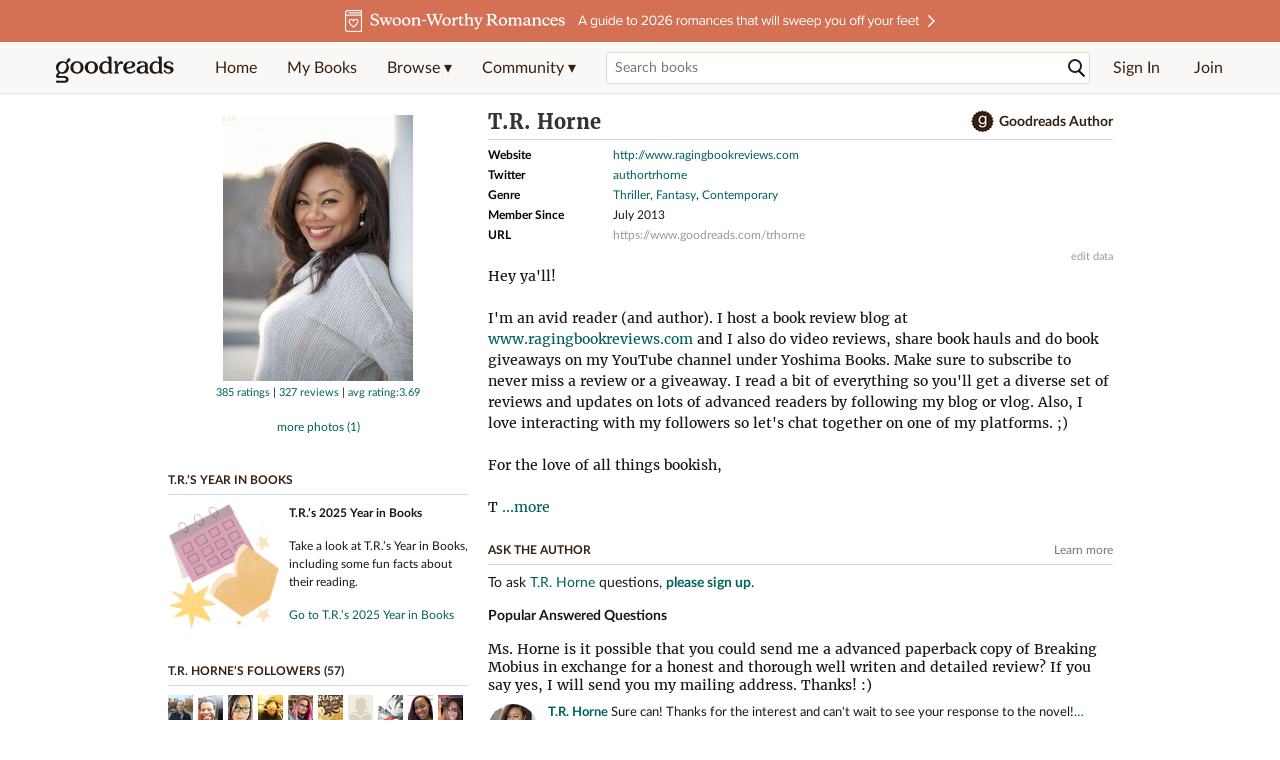

--- FILE ---
content_type: text/html; charset=utf-8
request_url: https://www.goodreads.com/author/show/7351597.T_R_Horne
body_size: 43111
content:
<!DOCTYPE html>
<html class="desktop withSiteHeaderTopFullImage
">
<head prefix="og: http://ogp.me/ns# fb: http://ogp.me/ns/fb# good_reads: http://ogp.me/ns/fb/good_reads#">
  <title>T.R. Horne (Author of Girl Soldier)</title>

<meta content="About T.R. Horne: Hey ya'll!I'm an avid reader (and author). I host a book review blog at www.ragingbookreviews.com and I also do video reviews, share ..." name='description'>
<meta content='telephone=no' name='format-detection'>
<link href='https://www.goodreads.com/author/show/7351597.T_R_Horne' rel='canonical'>
  <!-- OPEN GRAPH-->
  <meta content='2415071772' property='fb:app_id'>
<meta content='books.author' property='og:type'>
<meta content='T.R. Horne' property='og:title'>
<meta content='Author of Girl Soldier, Breaking Mobius, and Bottomless' property='og:description'>
<meta content='https://images.gr-assets.com/authors/1550690403p8/7351597.jpg' property='og:image'>
<meta content='https://www.goodreads.com/author/show/7351597.T_R_Horne' property='og:url'>
<meta content='https://www.goodreads.com/book/show/28581362-girl-soldier' property='books:book'>
<meta content='https://www.goodreads.com/book/show/18688094-breaking-mobius' property='books:book'>
<meta content='https://www.goodreads.com/book/show/30110935-bottomless' property='books:book'>


  <meta itemprop="image" content="https://images.gr-assets.com/authors/1550690403p5/7351597.jpg">




    <script type="text/javascript"> var ue_t0=window.ue_t0||+new Date();
 </script>
  <script type="text/javascript">
    var ue_mid = "A1PQBFHBHS6YH1";
    var ue_sn = "www.goodreads.com";
    var ue_furl = "fls-na.amazon.com";
    var ue_sid = "450-4244781-2534800";
    var ue_id = "ZK5HAXJ2B701D0HTCD5G";

    (function(e){var c=e;var a=c.ue||{};a.main_scope="mainscopecsm";a.q=[];a.t0=c.ue_t0||+new Date();a.d=g;function g(h){return +new Date()-(h?0:a.t0)}function d(h){return function(){a.q.push({n:h,a:arguments,t:a.d()})}}function b(m,l,h,j,i){var k={m:m,f:l,l:h,c:""+j,err:i,fromOnError:1,args:arguments};c.ueLogError(k);return false}b.skipTrace=1;e.onerror=b;function f(){c.uex("ld")}if(e.addEventListener){e.addEventListener("load",f,false)}else{if(e.attachEvent){e.attachEvent("onload",f)}}a.tag=d("tag");a.log=d("log");a.reset=d("rst");c.ue_csm=c;c.ue=a;c.ueLogError=d("err");c.ues=d("ues");c.uet=d("uet");c.uex=d("uex");c.uet("ue")})(window);(function(e,d){var a=e.ue||{};function c(g){if(!g){return}var f=d.head||d.getElementsByTagName("head")[0]||d.documentElement,h=d.createElement("script");h.async="async";h.src=g;f.insertBefore(h,f.firstChild)}function b(){var k=e.ue_cdn||"m.media-amazon.com",g=e.ue_cdns||"m.media-amazon.com",j="/images/G/01/csminstrumentation/",h=e.ue_file||"ue-full-11e51f253e8ad9d145f4ed644b40f692._V1_.js",f,i;if(h.indexOf("NSTRUMENTATION_FIL")>=0){return}if("ue_https" in e){f=e.ue_https}else{f=e.location&&e.location.protocol=="https:"?1:0}i=f?"https://":"http://";i+=f?g:k;i+=j;i+=h;c(i)}if(!e.ue_inline){if(a.loadUEFull){a.loadUEFull()}else{b()}}a.uels=c;e.ue=a})(window,document);

    if (window.ue && window.ue.tag) { window.ue.tag('author:show:signed_out', ue.main_scope);window.ue.tag('author:show:signed_out:desktop', ue.main_scope); }
  </script>

  <!-- * Copied from https://info.analytics.a2z.com/#/docs/data_collection/csa/onboard */ -->
<script>
  //<![CDATA[
    !function(){function n(n,t){var r=i(n);return t&&(r=r("instance",t)),r}var r=[],c=0,i=function(t){return function(){var n=c++;return r.push([t,[].slice.call(arguments,0),n,{time:Date.now()}]),i(n)}};n._s=r,this.csa=n}();
    
    if (window.csa) {
      window.csa("Config", {
        "Application": "GoodreadsMonolith",
        "Events.SushiEndpoint": "https://unagi.amazon.com/1/events/com.amazon.csm.csa.prod",
        "Events.Namespace": "csa",
        "CacheDetection.RequestID": "ZK5HAXJ2B701D0HTCD5G",
        "ObfuscatedMarketplaceId": "A1PQBFHBHS6YH1"
      });
    
      window.csa("Events")("setEntity", {
        session: { id: "450-4244781-2534800" },
        page: {requestId: "ZK5HAXJ2B701D0HTCD5G", meaningful: "interactive"}
      });
    }
    
    var e = document.createElement("script"); e.src = "https://m.media-amazon.com/images/I/41mrkPcyPwL.js"; document.head.appendChild(e);
  //]]>
</script>


          <script type="text/javascript">
        if (window.Mobvious === undefined) {
          window.Mobvious = {};
        }
        window.Mobvious.device_type = 'desktop';
        </script>


  
<script src="https://s.gr-assets.com/assets/webfontloader-f0d95107f593df01d332dddc54e598cb.js"></script>
<script>
//<![CDATA[

  WebFont.load({
    classes: false,
    custom: {
      families: ["Lato:n4,n7,i4", "Merriweather:n4,n7,i4"],
      urls: ["https://s.gr-assets.com/assets/gr/fonts-cf24b9fb9a07049b1cf20d385104c1a8.css"]
    }
  });

//]]>
</script>

  <link rel="stylesheet" media="all" href="https://s.gr-assets.com/assets/goodreads-dbae0a4aacf2920f43b7053e28e08b75.css" />

  <style type="text/css" media="screen">
  .dataTitle {
    color: black;
    font-weight: bold;
    width: 20%;
    float: left;
    margin: 1px 0px;
  }
  .dataItem {
    float: left;
    width: 75%;
    margin: 1px 0px;
  }

  .bigGreyBox {
    width: 100%;
  }
</style>


  <link rel="stylesheet" media="screen" href="https://s.gr-assets.com/assets/common_images-52bf53648cedebbe6988969ad4c628e3.css" />

  <script type="text/javascript">
    window.CKEDITOR_BASEPATH = 'https://s.gr-assets.com/assets/ckeditor/';
  </script>

  <script src="https://s.gr-assets.com/assets/desktop/libraries-c07ee2e4be9ade4a64546b3ec60b523b.js"></script>
  <script src="https://s.gr-assets.com/assets/application-8fecfbed85cd679be5d43c74ec00ed1c.js"></script>

    <script>
  //<![CDATA[
    var gptAdSlots = gptAdSlots || [];
    var googletag = googletag || {};
    googletag.cmd = googletag.cmd || [];
    (function() {
      var gads = document.createElement("script");
      gads.async = true;
      gads.type = "text/javascript";
      var useSSL = "https:" == document.location.protocol;
      gads.src = (useSSL ? "https:" : "http:") +
      "//securepubads.g.doubleclick.net/tag/js/gpt.js";
      var node = document.getElementsByTagName("script")[0];
      node.parentNode.insertBefore(gads, node);
    })();
    // page settings
  //]]>
</script>
<script>
  //<![CDATA[
    googletag.cmd.push(function() {
      googletag.pubads().setTargeting("sid", "osid.4752280ccd914a53db76b369a7c185ec");
    googletag.pubads().setTargeting("grsession", "osid.4752280ccd914a53db76b369a7c185ec");
    googletag.pubads().setTargeting("surface", "desktop");
    googletag.pubads().setTargeting("signedin", "false");
    googletag.pubads().setTargeting("gr_author", "false");
    googletag.pubads().setTargeting("author", [7351597]);
    googletag.pubads().setTargeting("shelf", ["giveawaywinnings","maybetbr","x2016","myreviews","notonoverdrive","2018","dnf","giveawaybooks","trhorne","seriesstarters","thriller","giveawaysshelf"]);
    googletag.pubads().setTargeting("gtargeting", "15");
    googletag.pubads().setTargeting("resource", "Author_7351597");
      googletag.pubads().enableAsyncRendering();
      googletag.pubads().enableSingleRequest();
      googletag.pubads().collapseEmptyDivs(true);
      googletag.pubads().disableInitialLoad();
      googletag.setConfig({
        safeFrame: {
          forceSafeFrame: true,
          sandbox: true
        }
      });
      googletag.enableServices();
    });
  //]]>
</script>
<script>
  //<![CDATA[
    ! function(a9, a, p, s, t, A, g) {
      if (a[a9]) return;
    
      function q(c, r) {
        a[a9]._Q.push([c, r])
      }
      a[a9] = {
      init: function() {
        q("i", arguments)
      },
      fetchBids: function() {
        q("f", arguments)
      },
      setDisplayBids: function() {},
        _Q: []
      };
      A = p.createElement(s);
      A.async = !0;
      A.src = t;
      g = p.getElementsByTagName(s)[0];
      g.parentNode.insertBefore(A, g)
    }("apstag", window, document, "script", "//c.amazon-adsystem.com/aax2/apstag.js");
    
    apstag.init({
      pubID: '3211', adServer: 'googletag', bidTimeout: 4e3, deals: true, params: { aps_privacy: '1YN' }
    });
  //]]>
</script>



  <meta name="csrf-param" content="authenticity_token" />
<meta name="csrf-token" content="KqHNq+z5INTI0wxa7qh2BuBS4qDIcX9fazCZSleAAdOt5NsBfqI1VZzcjHMAEoFrR+iiwTvRe8FYFLSMIHUwfg==" />

  <meta name="request-id" content="ZK5HAXJ2B701D0HTCD5G" />

    <script src="https://s.gr-assets.com/assets/react_client_side/external_dependencies-2e2b90fafc.js" defer="defer"></script>
<script src="https://s.gr-assets.com/assets/react_client_side/site_header-30df57490b.js" defer="defer"></script>
<script src="https://s.gr-assets.com/assets/react_client_side/custom_react_ujs-b1220d5e0a4820e90b905c302fc5cb52.js" defer="defer"></script>


    <script type="text/javascript" charset="utf-8">
    Event.observe(window, 'load', function() {
      $$('.authorBlogPost .body img').each(function(img) {
        img.scaleToMaxWidth(385);
      });

      var hash = window.location.hash.substring(1);
      var showBlogFormLink = document.getElementById('show_external_blog_form');
      if (hash === 'blog' && showBlogFormLink) {
        showBlogFormLink.click();
      }

    });
  </script>
<script>
  //<![CDATA[
    $grfb.init.done(function() {
      if (this.auth.status === "not_authorized") {
        // logged into Facebook user but not a GR app user; show FB button
        $j("#generalRegPrompt").hide();
      } else {
        $j("#facebookRegPrompt").hide();
      }
      $j("#connectPrompt").show();
    });
  //]]>
</script>


  <link rel="alternate" type="application/atom+xml" title="Bookshelves" href="https://www.goodreads.com/review/list_rss/22708284" />
  <link rel="alternate" type="application/atom+xml" title="T.R.'s Updates" href="https://www.goodreads.com/user/updates_rss/22708284" />
      <link rel="alternate" type="application/rss+xml" title="T.R.'s Updates" href="https://www.goodreads.com/user/updates_rss/22708284?v=as" />


  <link rel="search" type="application/opensearchdescription+xml" href="/opensearch.xml" title="Goodreads">

    <meta name="description" content="About T.R. Horne: Hey ya'll!I'm an avid reader (and author). I host a book review blog at www.ragingbookreviews.com and I also do video reviews, share ...">


  <meta content='summary' name='twitter:card'>
<meta content='@goodreads' name='twitter:site'>
<meta content='T.R. Horne (Author of Girl Soldier)' name='twitter:title'>
<meta content="About T.R. Horne: Hey ya'll!I'm an avid reader (and author). I host a book review blog at www.ragingbookreviews.com and I also do video reviews, share ..." name='twitter:description'>


  <meta name="verify-v1" content="cEf8XOH0pulh1aYQeZ1gkXHsQ3dMPSyIGGYqmF53690=">
  <meta name="google-site-verification" content="PfFjeZ9OK1RrUrKlmAPn_iZJ_vgHaZO1YQ-QlG2VsJs" />
  <meta name="apple-itunes-app" content="app-id=355833469">
</head>


<body class="">
<div data-react-class="ReactComponents.StoresInitializer" data-react-props="{}"><noscript data-reactid=".1vpue5kh5su" data-react-checksum="-1131540080"></noscript></div>

<script src="https://s.gr-assets.com/assets/fb_dep_form-e2e4a0d9dc062011458143c32b2d789b.js"></script>

<div class="content" id="bodycontainer" style="">
    <script>
  //<![CDATA[
    var initializeGrfb = function() {
      $grfb.initialize({
        appId: "2415071772"
      });
    };
    if (typeof $grfb !== "undefined") {
      initializeGrfb();
    } else {
      window.addEventListener("DOMContentLoaded", function() {
        if (typeof $grfb !== "undefined") {
          initializeGrfb();
        }
      });
    }
  //]]>
</script>

<script>
  //<![CDATA[
    function loadScript(url, callback) {
      var script = document.createElement("script");
      script.type = "text/javascript";
    
      if (script.readyState) {  //Internet Explorer
          script.onreadystatechange = function() {
            if (script.readyState == "loaded" ||
                    script.readyState == "complete") {
              script.onreadystatechange = null;
              callback();
            }
          };
      } else {  //Other browsers
        script.onload = function() {
          callback();
        };
      }
    
      script.src = url;
      document.getElementsByTagName("head")[0].appendChild(script);
    }
    
    function initAppleId() {
      AppleID.auth.init({
        clientId : 'com.goodreads.app', 
        scope : 'name email',
        redirectURI: 'https://www.goodreads.com/apple_users/sign_in_with_apple_web',
        state: 'apple_oauth_state_95cac2ea-6cde-440c-8326-d07c2a0ab0c7'
      });
    }
    
    var initializeSiwa = function() {
      var APPLE_SIGN_IN_JS_URL =  "https://appleid.cdn-apple.com/appleauth/static/jsapi/appleid/1/en_US/appleid.auth.js"
      loadScript(APPLE_SIGN_IN_JS_URL, initAppleId);
    };
    if (typeof AppleID !== "undefined") {
      initAppleId();
    } else {
      initializeSiwa();
    }
  //]]>
</script>

<div class='siteHeader'>
<div data-react-class="ReactComponents.HeaderStoreConnector" data-react-props="{&quot;myBooksUrl&quot;:&quot;/review/list?ref=nav_mybooks&quot;,&quot;browseUrl&quot;:&quot;/book?ref=nav_brws&quot;,&quot;recommendationsUrl&quot;:&quot;/recommendations?ref=nav_brws_recs&quot;,&quot;choiceAwardsUrl&quot;:&quot;/choiceawards?ref=nav_brws_gca&quot;,&quot;genresIndexUrl&quot;:&quot;/genres?ref=nav_brws_genres&quot;,&quot;giveawayUrl&quot;:&quot;/giveaway?ref=nav_brws_giveaways&quot;,&quot;exploreUrl&quot;:&quot;/book?ref=nav_brws_explore&quot;,&quot;homeUrl&quot;:&quot;/?ref=nav_home&quot;,&quot;listUrl&quot;:&quot;/list?ref=nav_brws_lists&quot;,&quot;newsUrl&quot;:&quot;/news?ref=nav_brws_news&quot;,&quot;communityUrl&quot;:&quot;/group?ref=nav_comm&quot;,&quot;groupsUrl&quot;:&quot;/group?ref=nav_comm_groups&quot;,&quot;quotesUrl&quot;:&quot;/quotes?ref=nav_comm_quotes&quot;,&quot;featuredAskAuthorUrl&quot;:&quot;/ask_the_author?ref=nav_comm_askauthor&quot;,&quot;autocompleteUrl&quot;:&quot;/book/auto_complete&quot;,&quot;defaultLogoActionUrl&quot;:&quot;/&quot;,&quot;topFullImage&quot;:{&quot;clickthroughUrl&quot;:&quot;https://www.goodreads.com/blog/show/3035?ref=topromance_eb&quot;,&quot;altText&quot;:&quot;&quot;,&quot;backgroundColor&quot;:&quot;#D47054&quot;,&quot;xs&quot;:{&quot;1x&quot;:&quot;https://i.gr-assets.com/images/S/compressed.photo.goodreads.com/siteheaderbannerimages/1768933280i/643.jpg&quot;,&quot;2x&quot;:&quot;https://i.gr-assets.com/images/S/compressed.photo.goodreads.com/siteheaderbannerimages/1768933285i/644.jpg&quot;},&quot;md&quot;:{&quot;1x&quot;:&quot;https://i.gr-assets.com/images/S/compressed.photo.goodreads.com/siteheaderbannerimages/1768933269i/641.jpg&quot;,&quot;2x&quot;:&quot;https://i.gr-assets.com/images/S/compressed.photo.goodreads.com/siteheaderbannerimages/1768933275i/642.jpg&quot;}},&quot;logo&quot;:{&quot;clickthroughUrl&quot;:&quot;/&quot;,&quot;altText&quot;:&quot;Goodreads Home&quot;},&quot;searchPath&quot;:&quot;/search&quot;,&quot;newReleasesUrl&quot;:&quot;/book/popular_by_date/2026/1?ref=nav_brws_newrels&quot;,&quot;signInUrl&quot;:&quot;/user/sign_in&quot;,&quot;signUpUrl&quot;:&quot;/user/sign_up&quot;,&quot;signInWithReturnUrl&quot;:true,&quot;deployServices&quot;:[],&quot;defaultLogoAltText&quot;:&quot;Goodreads Home&quot;,&quot;mobviousDeviceType&quot;:&quot;desktop&quot;}"><header data-reactid=".3d67e4bet8" data-react-checksum="71176466"><div class="siteHeader__topFullImageContainer" style="background-color:#D47054;" data-reactid=".3d67e4bet8.0"><a class="siteHeader__topFullImageLink" href="https://www.goodreads.com/blog/show/3035?ref=topromance_eb" data-reactid=".3d67e4bet8.0.0"><picture data-reactid=".3d67e4bet8.0.0.0"><source media="(min-width: 768px)" srcset="https://i.gr-assets.com/images/S/compressed.photo.goodreads.com/siteheaderbannerimages/1768933269i/641.jpg 1x, https://i.gr-assets.com/images/S/compressed.photo.goodreads.com/siteheaderbannerimages/1768933275i/642.jpg 2x" data-reactid=".3d67e4bet8.0.0.0.0"/><img alt="" class="siteHeader__topFullImage" src="https://i.gr-assets.com/images/S/compressed.photo.goodreads.com/siteheaderbannerimages/1768933280i/643.jpg" srcset="https://i.gr-assets.com/images/S/compressed.photo.goodreads.com/siteheaderbannerimages/1768933285i/644.jpg 2x" data-reactid=".3d67e4bet8.0.0.0.1"/></picture></a></div><div class="siteHeader__topLine gr-box gr-box--withShadow" data-reactid=".3d67e4bet8.1"><div class="siteHeader__contents" data-reactid=".3d67e4bet8.1.0"><div class="siteHeader__topLevelItem siteHeader__topLevelItem--searchIcon" data-reactid=".3d67e4bet8.1.0.0"><button class="siteHeader__searchIcon gr-iconButton" aria-label="Toggle search" type="button" data-ux-click="true" data-reactid=".3d67e4bet8.1.0.0.0"></button></div><a href="/" class="siteHeader__logo" aria-label="Goodreads Home" title="Goodreads Home" data-reactid=".3d67e4bet8.1.0.1"></a><nav class="siteHeader__primaryNavInline" data-reactid=".3d67e4bet8.1.0.2"><ul role="menu" class="siteHeader__menuList" data-reactid=".3d67e4bet8.1.0.2.0"><li class="siteHeader__topLevelItem siteHeader__topLevelItem--home" data-reactid=".3d67e4bet8.1.0.2.0.0"><a href="/?ref=nav_home" class="siteHeader__topLevelLink" data-reactid=".3d67e4bet8.1.0.2.0.0.0">Home</a></li><li class="siteHeader__topLevelItem" data-reactid=".3d67e4bet8.1.0.2.0.1"><a href="/review/list?ref=nav_mybooks" class="siteHeader__topLevelLink" data-reactid=".3d67e4bet8.1.0.2.0.1.0">My Books</a></li><li class="siteHeader__topLevelItem" data-reactid=".3d67e4bet8.1.0.2.0.2"><div class="primaryNavMenu primaryNavMenu--siteHeaderBrowseMenu ignore-react-onclickoutside" data-reactid=".3d67e4bet8.1.0.2.0.2.0"><a class="primaryNavMenu__trigger primaryNavMenu__trigger--siteHeaderBrowseMenu" href="/book?ref=nav_brws" role="button" aria-haspopup="true" aria-expanded="false" data-ux-click="true" data-reactid=".3d67e4bet8.1.0.2.0.2.0.0"><span data-reactid=".3d67e4bet8.1.0.2.0.2.0.0.0">Browse ▾</span></a><div class="primaryNavMenu__menu gr-box gr-box--withShadowLarge wide" role="menu" data-reactid=".3d67e4bet8.1.0.2.0.2.0.1"><div class="siteHeader__browseMenuDropdown" data-reactid=".3d67e4bet8.1.0.2.0.2.0.1.0"><ul class="siteHeader__subNav" data-reactid=".3d67e4bet8.1.0.2.0.2.0.1.0.0"><li role="menuitem Recommendations" class="menuLink" aria-label="Recommendations" data-reactid=".3d67e4bet8.1.0.2.0.2.0.1.0.0.0"><a href="/recommendations?ref=nav_brws_recs" class="siteHeader__subNavLink" data-reactid=".3d67e4bet8.1.0.2.0.2.0.1.0.0.0.0">Recommendations</a></li><li role="menuitem Choice Awards" class="menuLink" aria-label="Choice Awards" data-reactid=".3d67e4bet8.1.0.2.0.2.0.1.0.0.1"><a href="/choiceawards?ref=nav_brws_gca" class="siteHeader__subNavLink" data-reactid=".3d67e4bet8.1.0.2.0.2.0.1.0.0.1.0">Choice Awards</a></li><li role="menuitem Genres" class="menuLink" aria-label="Genres" data-reactid=".3d67e4bet8.1.0.2.0.2.0.1.0.0.2"><a href="/genres?ref=nav_brws_genres" class="siteHeader__subNavLink siteHeader__subNavLink--genresIndex" data-reactid=".3d67e4bet8.1.0.2.0.2.0.1.0.0.2.0">Genres</a></li><li role="menuitem Giveaways" class="menuLink" aria-label="Giveaways" data-reactid=".3d67e4bet8.1.0.2.0.2.0.1.0.0.3"><a href="/giveaway?ref=nav_brws_giveaways" class="siteHeader__subNavLink" data-reactid=".3d67e4bet8.1.0.2.0.2.0.1.0.0.3.0">Giveaways</a></li><li role="menuitem New Releases" class="menuLink" aria-label="New Releases" data-reactid=".3d67e4bet8.1.0.2.0.2.0.1.0.0.4"><a href="/book/popular_by_date/2026/1?ref=nav_brws_newrels" class="siteHeader__subNavLink" data-reactid=".3d67e4bet8.1.0.2.0.2.0.1.0.0.4.0">New Releases</a></li><li role="menuitem Lists" class="menuLink" aria-label="Lists" data-reactid=".3d67e4bet8.1.0.2.0.2.0.1.0.0.5"><a href="/list?ref=nav_brws_lists" class="siteHeader__subNavLink" data-reactid=".3d67e4bet8.1.0.2.0.2.0.1.0.0.5.0">Lists</a></li><li role="menuitem Explore" class="menuLink" aria-label="Explore" data-reactid=".3d67e4bet8.1.0.2.0.2.0.1.0.0.6"><a href="/book?ref=nav_brws_explore" class="siteHeader__subNavLink" data-reactid=".3d67e4bet8.1.0.2.0.2.0.1.0.0.6.0">Explore</a></li><li role="menuitem News &amp; Interviews" class="menuLink" aria-label="News &amp; Interviews" data-reactid=".3d67e4bet8.1.0.2.0.2.0.1.0.0.7"><a href="/news?ref=nav_brws_news" class="siteHeader__subNavLink" data-reactid=".3d67e4bet8.1.0.2.0.2.0.1.0.0.7.0">News &amp; Interviews</a></li></ul><div class="siteHeader__spotlight siteHeader__spotlight--withoutSubMenu" data-reactid=".3d67e4bet8.1.0.2.0.2.0.1.0.1"><div class="genreListContainer" data-reactid=".3d67e4bet8.1.0.2.0.2.0.1.0.1.0"><div class="siteHeader__heading siteHeader__title" data-reactid=".3d67e4bet8.1.0.2.0.2.0.1.0.1.0.0">Genres</div><ul class="genreList" data-reactid=".3d67e4bet8.1.0.2.0.2.0.1.0.1.0.1:$genreList0"><li role="menuitem" class="genreList__genre" data-reactid=".3d67e4bet8.1.0.2.0.2.0.1.0.1.0.1:$genreList0.0:$Art"><a href="/genres/art" class="genreList__genreLink gr-hyperlink gr-hyperlink--naked" data-reactid=".3d67e4bet8.1.0.2.0.2.0.1.0.1.0.1:$genreList0.0:$Art.0">Art</a></li><li role="menuitem" class="genreList__genre" data-reactid=".3d67e4bet8.1.0.2.0.2.0.1.0.1.0.1:$genreList0.0:$Biography"><a href="/genres/biography" class="genreList__genreLink gr-hyperlink gr-hyperlink--naked" data-reactid=".3d67e4bet8.1.0.2.0.2.0.1.0.1.0.1:$genreList0.0:$Biography.0">Biography</a></li><li role="menuitem" class="genreList__genre" data-reactid=".3d67e4bet8.1.0.2.0.2.0.1.0.1.0.1:$genreList0.0:$Business"><a href="/genres/business" class="genreList__genreLink gr-hyperlink gr-hyperlink--naked" data-reactid=".3d67e4bet8.1.0.2.0.2.0.1.0.1.0.1:$genreList0.0:$Business.0">Business</a></li><li role="menuitem" class="genreList__genre" data-reactid=".3d67e4bet8.1.0.2.0.2.0.1.0.1.0.1:$genreList0.0:$Children&#x27;s"><a href="/genres/children-s" class="genreList__genreLink gr-hyperlink gr-hyperlink--naked" data-reactid=".3d67e4bet8.1.0.2.0.2.0.1.0.1.0.1:$genreList0.0:$Children&#x27;s.0">Children&#x27;s</a></li><li role="menuitem" class="genreList__genre" data-reactid=".3d67e4bet8.1.0.2.0.2.0.1.0.1.0.1:$genreList0.0:$Christian"><a href="/genres/christian" class="genreList__genreLink gr-hyperlink gr-hyperlink--naked" data-reactid=".3d67e4bet8.1.0.2.0.2.0.1.0.1.0.1:$genreList0.0:$Christian.0">Christian</a></li><li role="menuitem" class="genreList__genre" data-reactid=".3d67e4bet8.1.0.2.0.2.0.1.0.1.0.1:$genreList0.0:$Classics"><a href="/genres/classics" class="genreList__genreLink gr-hyperlink gr-hyperlink--naked" data-reactid=".3d67e4bet8.1.0.2.0.2.0.1.0.1.0.1:$genreList0.0:$Classics.0">Classics</a></li><li role="menuitem" class="genreList__genre" data-reactid=".3d67e4bet8.1.0.2.0.2.0.1.0.1.0.1:$genreList0.0:$Comics"><a href="/genres/comics" class="genreList__genreLink gr-hyperlink gr-hyperlink--naked" data-reactid=".3d67e4bet8.1.0.2.0.2.0.1.0.1.0.1:$genreList0.0:$Comics.0">Comics</a></li><li role="menuitem" class="genreList__genre" data-reactid=".3d67e4bet8.1.0.2.0.2.0.1.0.1.0.1:$genreList0.0:$Cookbooks"><a href="/genres/cookbooks" class="genreList__genreLink gr-hyperlink gr-hyperlink--naked" data-reactid=".3d67e4bet8.1.0.2.0.2.0.1.0.1.0.1:$genreList0.0:$Cookbooks.0">Cookbooks</a></li><li role="menuitem" class="genreList__genre" data-reactid=".3d67e4bet8.1.0.2.0.2.0.1.0.1.0.1:$genreList0.0:$Ebooks"><a href="/genres/ebooks" class="genreList__genreLink gr-hyperlink gr-hyperlink--naked" data-reactid=".3d67e4bet8.1.0.2.0.2.0.1.0.1.0.1:$genreList0.0:$Ebooks.0">Ebooks</a></li><li role="menuitem" class="genreList__genre" data-reactid=".3d67e4bet8.1.0.2.0.2.0.1.0.1.0.1:$genreList0.0:$Fantasy"><a href="/genres/fantasy" class="genreList__genreLink gr-hyperlink gr-hyperlink--naked" data-reactid=".3d67e4bet8.1.0.2.0.2.0.1.0.1.0.1:$genreList0.0:$Fantasy.0">Fantasy</a></li></ul><ul class="genreList" data-reactid=".3d67e4bet8.1.0.2.0.2.0.1.0.1.0.1:$genreList1"><li role="menuitem" class="genreList__genre" data-reactid=".3d67e4bet8.1.0.2.0.2.0.1.0.1.0.1:$genreList1.0:$Fiction"><a href="/genres/fiction" class="genreList__genreLink gr-hyperlink gr-hyperlink--naked" data-reactid=".3d67e4bet8.1.0.2.0.2.0.1.0.1.0.1:$genreList1.0:$Fiction.0">Fiction</a></li><li role="menuitem" class="genreList__genre" data-reactid=".3d67e4bet8.1.0.2.0.2.0.1.0.1.0.1:$genreList1.0:$Graphic Novels"><a href="/genres/graphic-novels" class="genreList__genreLink gr-hyperlink gr-hyperlink--naked" data-reactid=".3d67e4bet8.1.0.2.0.2.0.1.0.1.0.1:$genreList1.0:$Graphic Novels.0">Graphic Novels</a></li><li role="menuitem" class="genreList__genre" data-reactid=".3d67e4bet8.1.0.2.0.2.0.1.0.1.0.1:$genreList1.0:$Historical Fiction"><a href="/genres/historical-fiction" class="genreList__genreLink gr-hyperlink gr-hyperlink--naked" data-reactid=".3d67e4bet8.1.0.2.0.2.0.1.0.1.0.1:$genreList1.0:$Historical Fiction.0">Historical Fiction</a></li><li role="menuitem" class="genreList__genre" data-reactid=".3d67e4bet8.1.0.2.0.2.0.1.0.1.0.1:$genreList1.0:$History"><a href="/genres/history" class="genreList__genreLink gr-hyperlink gr-hyperlink--naked" data-reactid=".3d67e4bet8.1.0.2.0.2.0.1.0.1.0.1:$genreList1.0:$History.0">History</a></li><li role="menuitem" class="genreList__genre" data-reactid=".3d67e4bet8.1.0.2.0.2.0.1.0.1.0.1:$genreList1.0:$Horror"><a href="/genres/horror" class="genreList__genreLink gr-hyperlink gr-hyperlink--naked" data-reactid=".3d67e4bet8.1.0.2.0.2.0.1.0.1.0.1:$genreList1.0:$Horror.0">Horror</a></li><li role="menuitem" class="genreList__genre" data-reactid=".3d67e4bet8.1.0.2.0.2.0.1.0.1.0.1:$genreList1.0:$Memoir"><a href="/genres/memoir" class="genreList__genreLink gr-hyperlink gr-hyperlink--naked" data-reactid=".3d67e4bet8.1.0.2.0.2.0.1.0.1.0.1:$genreList1.0:$Memoir.0">Memoir</a></li><li role="menuitem" class="genreList__genre" data-reactid=".3d67e4bet8.1.0.2.0.2.0.1.0.1.0.1:$genreList1.0:$Music"><a href="/genres/music" class="genreList__genreLink gr-hyperlink gr-hyperlink--naked" data-reactid=".3d67e4bet8.1.0.2.0.2.0.1.0.1.0.1:$genreList1.0:$Music.0">Music</a></li><li role="menuitem" class="genreList__genre" data-reactid=".3d67e4bet8.1.0.2.0.2.0.1.0.1.0.1:$genreList1.0:$Mystery"><a href="/genres/mystery" class="genreList__genreLink gr-hyperlink gr-hyperlink--naked" data-reactid=".3d67e4bet8.1.0.2.0.2.0.1.0.1.0.1:$genreList1.0:$Mystery.0">Mystery</a></li><li role="menuitem" class="genreList__genre" data-reactid=".3d67e4bet8.1.0.2.0.2.0.1.0.1.0.1:$genreList1.0:$Nonfiction"><a href="/genres/non-fiction" class="genreList__genreLink gr-hyperlink gr-hyperlink--naked" data-reactid=".3d67e4bet8.1.0.2.0.2.0.1.0.1.0.1:$genreList1.0:$Nonfiction.0">Nonfiction</a></li><li role="menuitem" class="genreList__genre" data-reactid=".3d67e4bet8.1.0.2.0.2.0.1.0.1.0.1:$genreList1.0:$Poetry"><a href="/genres/poetry" class="genreList__genreLink gr-hyperlink gr-hyperlink--naked" data-reactid=".3d67e4bet8.1.0.2.0.2.0.1.0.1.0.1:$genreList1.0:$Poetry.0">Poetry</a></li></ul><ul class="genreList" data-reactid=".3d67e4bet8.1.0.2.0.2.0.1.0.1.0.1:$genreList2"><li role="menuitem" class="genreList__genre" data-reactid=".3d67e4bet8.1.0.2.0.2.0.1.0.1.0.1:$genreList2.0:$Psychology"><a href="/genres/psychology" class="genreList__genreLink gr-hyperlink gr-hyperlink--naked" data-reactid=".3d67e4bet8.1.0.2.0.2.0.1.0.1.0.1:$genreList2.0:$Psychology.0">Psychology</a></li><li role="menuitem" class="genreList__genre" data-reactid=".3d67e4bet8.1.0.2.0.2.0.1.0.1.0.1:$genreList2.0:$Romance"><a href="/genres/romance" class="genreList__genreLink gr-hyperlink gr-hyperlink--naked" data-reactid=".3d67e4bet8.1.0.2.0.2.0.1.0.1.0.1:$genreList2.0:$Romance.0">Romance</a></li><li role="menuitem" class="genreList__genre" data-reactid=".3d67e4bet8.1.0.2.0.2.0.1.0.1.0.1:$genreList2.0:$Science"><a href="/genres/science" class="genreList__genreLink gr-hyperlink gr-hyperlink--naked" data-reactid=".3d67e4bet8.1.0.2.0.2.0.1.0.1.0.1:$genreList2.0:$Science.0">Science</a></li><li role="menuitem" class="genreList__genre" data-reactid=".3d67e4bet8.1.0.2.0.2.0.1.0.1.0.1:$genreList2.0:$Science Fiction"><a href="/genres/science-fiction" class="genreList__genreLink gr-hyperlink gr-hyperlink--naked" data-reactid=".3d67e4bet8.1.0.2.0.2.0.1.0.1.0.1:$genreList2.0:$Science Fiction.0">Science Fiction</a></li><li role="menuitem" class="genreList__genre" data-reactid=".3d67e4bet8.1.0.2.0.2.0.1.0.1.0.1:$genreList2.0:$Self Help"><a href="/genres/self-help" class="genreList__genreLink gr-hyperlink gr-hyperlink--naked" data-reactid=".3d67e4bet8.1.0.2.0.2.0.1.0.1.0.1:$genreList2.0:$Self Help.0">Self Help</a></li><li role="menuitem" class="genreList__genre" data-reactid=".3d67e4bet8.1.0.2.0.2.0.1.0.1.0.1:$genreList2.0:$Sports"><a href="/genres/sports" class="genreList__genreLink gr-hyperlink gr-hyperlink--naked" data-reactid=".3d67e4bet8.1.0.2.0.2.0.1.0.1.0.1:$genreList2.0:$Sports.0">Sports</a></li><li role="menuitem" class="genreList__genre" data-reactid=".3d67e4bet8.1.0.2.0.2.0.1.0.1.0.1:$genreList2.0:$Thriller"><a href="/genres/thriller" class="genreList__genreLink gr-hyperlink gr-hyperlink--naked" data-reactid=".3d67e4bet8.1.0.2.0.2.0.1.0.1.0.1:$genreList2.0:$Thriller.0">Thriller</a></li><li role="menuitem" class="genreList__genre" data-reactid=".3d67e4bet8.1.0.2.0.2.0.1.0.1.0.1:$genreList2.0:$Travel"><a href="/genres/travel" class="genreList__genreLink gr-hyperlink gr-hyperlink--naked" data-reactid=".3d67e4bet8.1.0.2.0.2.0.1.0.1.0.1:$genreList2.0:$Travel.0">Travel</a></li><li role="menuitem" class="genreList__genre" data-reactid=".3d67e4bet8.1.0.2.0.2.0.1.0.1.0.1:$genreList2.0:$Young Adult"><a href="/genres/young-adult" class="genreList__genreLink gr-hyperlink gr-hyperlink--naked" data-reactid=".3d67e4bet8.1.0.2.0.2.0.1.0.1.0.1:$genreList2.0:$Young Adult.0">Young Adult</a></li><li role="menuitem" class="genreList__genre" data-reactid=".3d67e4bet8.1.0.2.0.2.0.1.0.1.0.1:$genreList2.1"><a href="/genres" class="genreList__genreLink gr-hyperlink gr-hyperlink--naked" data-reactid=".3d67e4bet8.1.0.2.0.2.0.1.0.1.0.1:$genreList2.1.0">More Genres</a></li></ul></div></div></div></div></div></li><li class="siteHeader__topLevelItem siteHeader__topLevelItem--community" data-reactid=".3d67e4bet8.1.0.2.0.3"><div class="primaryNavMenu ignore-react-onclickoutside" data-reactid=".3d67e4bet8.1.0.2.0.3.0"><a class="primaryNavMenu__trigger" href="/group?ref=nav_comm" role="button" aria-haspopup="true" aria-expanded="false" data-ux-click="true" data-reactid=".3d67e4bet8.1.0.2.0.3.0.0"><span data-reactid=".3d67e4bet8.1.0.2.0.3.0.0.0">Community ▾</span></a><div class="primaryNavMenu__menu gr-box gr-box--withShadowLarge" role="menu" data-reactid=".3d67e4bet8.1.0.2.0.3.0.1"><ul class="siteHeader__subNav" data-reactid=".3d67e4bet8.1.0.2.0.3.0.1.0"><li role="menuitem Groups" class="menuLink" aria-label="Groups" data-reactid=".3d67e4bet8.1.0.2.0.3.0.1.0.0"><a href="/group?ref=nav_comm_groups" class="siteHeader__subNavLink" data-reactid=".3d67e4bet8.1.0.2.0.3.0.1.0.0.0">Groups</a></li><li role="menuitem Quotes" class="menuLink" aria-label="Quotes" data-reactid=".3d67e4bet8.1.0.2.0.3.0.1.0.2"><a href="/quotes?ref=nav_comm_quotes" class="siteHeader__subNavLink" data-reactid=".3d67e4bet8.1.0.2.0.3.0.1.0.2.0">Quotes</a></li><li role="menuitem Ask the Author" class="menuLink" aria-label="Ask the Author" data-reactid=".3d67e4bet8.1.0.2.0.3.0.1.0.3"><a href="/ask_the_author?ref=nav_comm_askauthor" class="siteHeader__subNavLink" data-reactid=".3d67e4bet8.1.0.2.0.3.0.1.0.3.0">Ask the Author</a></li></ul></div></div></li></ul></nav><div accept-charset="UTF-8" class="searchBox searchBox--navbar" data-reactid=".3d67e4bet8.1.0.3"><form autocomplete="off" action="/search" class="searchBox__form" role="search" aria-label="Search for books to add to your shelves" data-reactid=".3d67e4bet8.1.0.3.0"><input class="searchBox__input searchBox__input--navbar" autocomplete="off" name="q" type="text" placeholder="Search books" aria-label="Search books" aria-controls="searchResults" data-reactid=".3d67e4bet8.1.0.3.0.0"/><input type="hidden" name="qid" value="" data-reactid=".3d67e4bet8.1.0.3.0.1"/><button type="submit" class="searchBox__icon--magnifyingGlass gr-iconButton searchBox__icon searchBox__icon--navbar" aria-label="Search" data-reactid=".3d67e4bet8.1.0.3.0.2"></button></form></div><ul class="siteHeader__personal" data-reactid=".3d67e4bet8.1.0.4"><li class="siteHeader__topLevelItem siteHeader__topLevelItem--signedOut" data-reactid=".3d67e4bet8.1.0.4.0"><a href="/user/sign_in?returnurl=undefined" rel="nofollow" class="siteHeader__topLevelLink" data-reactid=".3d67e4bet8.1.0.4.0.0">Sign In</a></li><li class="siteHeader__topLevelItem siteHeader__topLevelItem--signedOut" data-reactid=".3d67e4bet8.1.0.4.1"><a href="/user/sign_up" rel="nofollow" class="siteHeader__topLevelLink" data-reactid=".3d67e4bet8.1.0.4.1.0">Join</a></li></ul><div class="siteHeader__topLevelItem siteHeader__topLevelItem--signUp" data-reactid=".3d67e4bet8.1.0.5"><a href="/user/sign_up" class="gr-button gr-button--dark" rel="nofollow" data-reactid=".3d67e4bet8.1.0.5.0">Sign up</a></div><div class="modal modal--overlay modal--drawer" tabindex="0" data-reactid=".3d67e4bet8.1.0.7"><div data-reactid=".3d67e4bet8.1.0.7.0"><div class="modal__close" data-reactid=".3d67e4bet8.1.0.7.0.0"><button type="button" class="gr-iconButton" data-reactid=".3d67e4bet8.1.0.7.0.0.0"><img alt="Dismiss" src="//s.gr-assets.com/assets/gr/icons/icon_close_white-dbf4152deeef5bd3915d5d12210bf05f.svg" data-reactid=".3d67e4bet8.1.0.7.0.0.0.0"/></button></div><div class="modal__content" data-reactid=".3d67e4bet8.1.0.7.0.1"><div class="personalNavDrawer" data-reactid=".3d67e4bet8.1.0.7.0.1.0"><div class="personalNavDrawer__personalNavContainer" data-reactid=".3d67e4bet8.1.0.7.0.1.0.0"><noscript data-reactid=".3d67e4bet8.1.0.7.0.1.0.0.0"></noscript></div><div class="personalNavDrawer__profileAndLinksContainer" data-reactid=".3d67e4bet8.1.0.7.0.1.0.1"><div class="personalNavDrawer__profileContainer gr-mediaFlexbox gr-mediaFlexbox--alignItemsCenter" data-reactid=".3d67e4bet8.1.0.7.0.1.0.1.0"><div class="gr-mediaFlexbox__media" data-reactid=".3d67e4bet8.1.0.7.0.1.0.1.0.0"><img class="circularIcon circularIcon--large circularIcon--border" data-reactid=".3d67e4bet8.1.0.7.0.1.0.1.0.0.0"/></div><div class="gr-mediaFlexbox__desc" data-reactid=".3d67e4bet8.1.0.7.0.1.0.1.0.1"><a class="gr-hyperlink gr-hyperlink--bold" data-reactid=".3d67e4bet8.1.0.7.0.1.0.1.0.1.0"></a><div class="u-displayBlock" data-reactid=".3d67e4bet8.1.0.7.0.1.0.1.0.1.1"><a class="gr-hyperlink gr-hyperlink--naked" data-reactid=".3d67e4bet8.1.0.7.0.1.0.1.0.1.1.0">View profile</a></div></div></div><div class="personalNavDrawer__profileMenuContainer" data-reactid=".3d67e4bet8.1.0.7.0.1.0.1.1"><ul data-reactid=".3d67e4bet8.1.0.7.0.1.0.1.1.0"><li role="menuitem Profile" class="menuLink" aria-label="Profile" data-reactid=".3d67e4bet8.1.0.7.0.1.0.1.1.0.0"><span data-reactid=".3d67e4bet8.1.0.7.0.1.0.1.1.0.0.0"><a class="siteHeader__subNavLink" data-reactid=".3d67e4bet8.1.0.7.0.1.0.1.1.0.0.0.0">Profile</a></span></li><li role="menuitem Friends" class="menuLink" aria-label="Friends" data-reactid=".3d67e4bet8.1.0.7.0.1.0.1.1.0.3"><a class="siteHeader__subNavLink" data-reactid=".3d67e4bet8.1.0.7.0.1.0.1.1.0.3.0">Friends</a></li><li role="menuitem Groups" class="menuLink" aria-label="Groups" data-reactid=".3d67e4bet8.1.0.7.0.1.0.1.1.0.4"><span data-reactid=".3d67e4bet8.1.0.7.0.1.0.1.1.0.4.0"><a class="siteHeader__subNavLink" data-reactid=".3d67e4bet8.1.0.7.0.1.0.1.1.0.4.0.0"><span data-reactid=".3d67e4bet8.1.0.7.0.1.0.1.1.0.4.0.0.0">Groups</span></a></span></li><li role="menuitem Discussions" class="menuLink" aria-label="Discussions" data-reactid=".3d67e4bet8.1.0.7.0.1.0.1.1.0.5"><a class="siteHeader__subNavLink" data-reactid=".3d67e4bet8.1.0.7.0.1.0.1.1.0.5.0">Discussions</a></li><li role="menuitem Comments" class="menuLink" aria-label="Comments" data-reactid=".3d67e4bet8.1.0.7.0.1.0.1.1.0.6"><a class="siteHeader__subNavLink" data-reactid=".3d67e4bet8.1.0.7.0.1.0.1.1.0.6.0">Comments</a></li><li role="menuitem Reading Challenge" class="menuLink" aria-label="Reading Challenge" data-reactid=".3d67e4bet8.1.0.7.0.1.0.1.1.0.7"><a class="siteHeader__subNavLink" data-reactid=".3d67e4bet8.1.0.7.0.1.0.1.1.0.7.0">Reading Challenge</a></li><li role="menuitem Kindle Notes &amp; Highlights" class="menuLink" aria-label="Kindle Notes &amp; Highlights" data-reactid=".3d67e4bet8.1.0.7.0.1.0.1.1.0.8"><a class="siteHeader__subNavLink" data-reactid=".3d67e4bet8.1.0.7.0.1.0.1.1.0.8.0">Kindle Notes &amp; Highlights</a></li><li role="menuitem Quotes" class="menuLink" aria-label="Quotes" data-reactid=".3d67e4bet8.1.0.7.0.1.0.1.1.0.9"><a class="siteHeader__subNavLink" data-reactid=".3d67e4bet8.1.0.7.0.1.0.1.1.0.9.0">Quotes</a></li><li role="menuitem Favorite genres" class="menuLink" aria-label="Favorite genres" data-reactid=".3d67e4bet8.1.0.7.0.1.0.1.1.0.a"><a class="siteHeader__subNavLink" data-reactid=".3d67e4bet8.1.0.7.0.1.0.1.1.0.a.0">Favorite genres</a></li><li role="menuitem Friends&#x27; recommendations" class="menuLink" aria-label="Friends&#x27; recommendations" data-reactid=".3d67e4bet8.1.0.7.0.1.0.1.1.0.b"><span data-reactid=".3d67e4bet8.1.0.7.0.1.0.1.1.0.b.0"><a class="siteHeader__subNavLink" data-reactid=".3d67e4bet8.1.0.7.0.1.0.1.1.0.b.0.0"><span data-reactid=".3d67e4bet8.1.0.7.0.1.0.1.1.0.b.0.0.0">Friends’ recommendations</span></a></span></li><li role="menuitem Account settings" class="menuLink" aria-label="Account settings" data-reactid=".3d67e4bet8.1.0.7.0.1.0.1.1.0.c"><a class="siteHeader__subNavLink u-topGrayBorder" data-reactid=".3d67e4bet8.1.0.7.0.1.0.1.1.0.c.0">Account settings</a></li><li role="menuitem Help" class="menuLink" aria-label="Help" data-reactid=".3d67e4bet8.1.0.7.0.1.0.1.1.0.d"><a class="siteHeader__subNavLink" data-reactid=".3d67e4bet8.1.0.7.0.1.0.1.1.0.d.0">Help</a></li><li role="menuitem Sign out" class="menuLink" aria-label="Sign out" data-reactid=".3d67e4bet8.1.0.7.0.1.0.1.1.0.e"><a class="siteHeader__subNavLink" data-method="POST" data-reactid=".3d67e4bet8.1.0.7.0.1.0.1.1.0.e.0">Sign out</a></li></ul></div></div></div></div></div></div></div></div><div class="headroom-wrapper" data-reactid=".3d67e4bet8.2"><div style="position:relative;top:0;left:0;right:0;z-index:1;-webkit-transform:translateY(0);-ms-transform:translateY(0);transform:translateY(0);" class="headroom headroom--unfixed" data-reactid=".3d67e4bet8.2.0"><nav class="siteHeader__primaryNavSeparateLine gr-box gr-box--withShadow" data-reactid=".3d67e4bet8.2.0.0"><ul role="menu" class="siteHeader__menuList" data-reactid=".3d67e4bet8.2.0.0.0"><li class="siteHeader__topLevelItem siteHeader__topLevelItem--home" data-reactid=".3d67e4bet8.2.0.0.0.0"><a href="/?ref=nav_home" class="siteHeader__topLevelLink" data-reactid=".3d67e4bet8.2.0.0.0.0.0">Home</a></li><li class="siteHeader__topLevelItem" data-reactid=".3d67e4bet8.2.0.0.0.1"><a href="/review/list?ref=nav_mybooks" class="siteHeader__topLevelLink" data-reactid=".3d67e4bet8.2.0.0.0.1.0">My Books</a></li><li class="siteHeader__topLevelItem" data-reactid=".3d67e4bet8.2.0.0.0.2"><div class="primaryNavMenu primaryNavMenu--siteHeaderBrowseMenu ignore-react-onclickoutside" data-reactid=".3d67e4bet8.2.0.0.0.2.0"><a class="primaryNavMenu__trigger primaryNavMenu__trigger--siteHeaderBrowseMenu" href="/book?ref=nav_brws" role="button" aria-haspopup="true" aria-expanded="false" data-ux-click="true" data-reactid=".3d67e4bet8.2.0.0.0.2.0.0"><span data-reactid=".3d67e4bet8.2.0.0.0.2.0.0.0">Browse ▾</span></a><div class="primaryNavMenu__menu gr-box gr-box--withShadowLarge wide" role="menu" data-reactid=".3d67e4bet8.2.0.0.0.2.0.1"><div class="siteHeader__browseMenuDropdown" data-reactid=".3d67e4bet8.2.0.0.0.2.0.1.0"><ul class="siteHeader__subNav" data-reactid=".3d67e4bet8.2.0.0.0.2.0.1.0.0"><li role="menuitem Recommendations" class="menuLink" aria-label="Recommendations" data-reactid=".3d67e4bet8.2.0.0.0.2.0.1.0.0.0"><a href="/recommendations?ref=nav_brws_recs" class="siteHeader__subNavLink" data-reactid=".3d67e4bet8.2.0.0.0.2.0.1.0.0.0.0">Recommendations</a></li><li role="menuitem Choice Awards" class="menuLink" aria-label="Choice Awards" data-reactid=".3d67e4bet8.2.0.0.0.2.0.1.0.0.1"><a href="/choiceawards?ref=nav_brws_gca" class="siteHeader__subNavLink" data-reactid=".3d67e4bet8.2.0.0.0.2.0.1.0.0.1.0">Choice Awards</a></li><li role="menuitem Genres" class="menuLink" aria-label="Genres" data-reactid=".3d67e4bet8.2.0.0.0.2.0.1.0.0.2"><a href="/genres?ref=nav_brws_genres" class="siteHeader__subNavLink siteHeader__subNavLink--genresIndex" data-reactid=".3d67e4bet8.2.0.0.0.2.0.1.0.0.2.0">Genres</a></li><li role="menuitem Giveaways" class="menuLink" aria-label="Giveaways" data-reactid=".3d67e4bet8.2.0.0.0.2.0.1.0.0.3"><a href="/giveaway?ref=nav_brws_giveaways" class="siteHeader__subNavLink" data-reactid=".3d67e4bet8.2.0.0.0.2.0.1.0.0.3.0">Giveaways</a></li><li role="menuitem New Releases" class="menuLink" aria-label="New Releases" data-reactid=".3d67e4bet8.2.0.0.0.2.0.1.0.0.4"><a href="/book/popular_by_date/2026/1?ref=nav_brws_newrels" class="siteHeader__subNavLink" data-reactid=".3d67e4bet8.2.0.0.0.2.0.1.0.0.4.0">New Releases</a></li><li role="menuitem Lists" class="menuLink" aria-label="Lists" data-reactid=".3d67e4bet8.2.0.0.0.2.0.1.0.0.5"><a href="/list?ref=nav_brws_lists" class="siteHeader__subNavLink" data-reactid=".3d67e4bet8.2.0.0.0.2.0.1.0.0.5.0">Lists</a></li><li role="menuitem Explore" class="menuLink" aria-label="Explore" data-reactid=".3d67e4bet8.2.0.0.0.2.0.1.0.0.6"><a href="/book?ref=nav_brws_explore" class="siteHeader__subNavLink" data-reactid=".3d67e4bet8.2.0.0.0.2.0.1.0.0.6.0">Explore</a></li><li role="menuitem News &amp; Interviews" class="menuLink" aria-label="News &amp; Interviews" data-reactid=".3d67e4bet8.2.0.0.0.2.0.1.0.0.7"><a href="/news?ref=nav_brws_news" class="siteHeader__subNavLink" data-reactid=".3d67e4bet8.2.0.0.0.2.0.1.0.0.7.0">News &amp; Interviews</a></li></ul><div class="siteHeader__spotlight siteHeader__spotlight--withoutSubMenu" data-reactid=".3d67e4bet8.2.0.0.0.2.0.1.0.1"><div class="genreListContainer" data-reactid=".3d67e4bet8.2.0.0.0.2.0.1.0.1.0"><div class="siteHeader__heading siteHeader__title" data-reactid=".3d67e4bet8.2.0.0.0.2.0.1.0.1.0.0">Genres</div><ul class="genreList" data-reactid=".3d67e4bet8.2.0.0.0.2.0.1.0.1.0.1:$genreList0"><li role="menuitem" class="genreList__genre" data-reactid=".3d67e4bet8.2.0.0.0.2.0.1.0.1.0.1:$genreList0.0:$Art"><a href="/genres/art" class="genreList__genreLink gr-hyperlink gr-hyperlink--naked" data-reactid=".3d67e4bet8.2.0.0.0.2.0.1.0.1.0.1:$genreList0.0:$Art.0">Art</a></li><li role="menuitem" class="genreList__genre" data-reactid=".3d67e4bet8.2.0.0.0.2.0.1.0.1.0.1:$genreList0.0:$Biography"><a href="/genres/biography" class="genreList__genreLink gr-hyperlink gr-hyperlink--naked" data-reactid=".3d67e4bet8.2.0.0.0.2.0.1.0.1.0.1:$genreList0.0:$Biography.0">Biography</a></li><li role="menuitem" class="genreList__genre" data-reactid=".3d67e4bet8.2.0.0.0.2.0.1.0.1.0.1:$genreList0.0:$Business"><a href="/genres/business" class="genreList__genreLink gr-hyperlink gr-hyperlink--naked" data-reactid=".3d67e4bet8.2.0.0.0.2.0.1.0.1.0.1:$genreList0.0:$Business.0">Business</a></li><li role="menuitem" class="genreList__genre" data-reactid=".3d67e4bet8.2.0.0.0.2.0.1.0.1.0.1:$genreList0.0:$Children&#x27;s"><a href="/genres/children-s" class="genreList__genreLink gr-hyperlink gr-hyperlink--naked" data-reactid=".3d67e4bet8.2.0.0.0.2.0.1.0.1.0.1:$genreList0.0:$Children&#x27;s.0">Children&#x27;s</a></li><li role="menuitem" class="genreList__genre" data-reactid=".3d67e4bet8.2.0.0.0.2.0.1.0.1.0.1:$genreList0.0:$Christian"><a href="/genres/christian" class="genreList__genreLink gr-hyperlink gr-hyperlink--naked" data-reactid=".3d67e4bet8.2.0.0.0.2.0.1.0.1.0.1:$genreList0.0:$Christian.0">Christian</a></li><li role="menuitem" class="genreList__genre" data-reactid=".3d67e4bet8.2.0.0.0.2.0.1.0.1.0.1:$genreList0.0:$Classics"><a href="/genres/classics" class="genreList__genreLink gr-hyperlink gr-hyperlink--naked" data-reactid=".3d67e4bet8.2.0.0.0.2.0.1.0.1.0.1:$genreList0.0:$Classics.0">Classics</a></li><li role="menuitem" class="genreList__genre" data-reactid=".3d67e4bet8.2.0.0.0.2.0.1.0.1.0.1:$genreList0.0:$Comics"><a href="/genres/comics" class="genreList__genreLink gr-hyperlink gr-hyperlink--naked" data-reactid=".3d67e4bet8.2.0.0.0.2.0.1.0.1.0.1:$genreList0.0:$Comics.0">Comics</a></li><li role="menuitem" class="genreList__genre" data-reactid=".3d67e4bet8.2.0.0.0.2.0.1.0.1.0.1:$genreList0.0:$Cookbooks"><a href="/genres/cookbooks" class="genreList__genreLink gr-hyperlink gr-hyperlink--naked" data-reactid=".3d67e4bet8.2.0.0.0.2.0.1.0.1.0.1:$genreList0.0:$Cookbooks.0">Cookbooks</a></li><li role="menuitem" class="genreList__genre" data-reactid=".3d67e4bet8.2.0.0.0.2.0.1.0.1.0.1:$genreList0.0:$Ebooks"><a href="/genres/ebooks" class="genreList__genreLink gr-hyperlink gr-hyperlink--naked" data-reactid=".3d67e4bet8.2.0.0.0.2.0.1.0.1.0.1:$genreList0.0:$Ebooks.0">Ebooks</a></li><li role="menuitem" class="genreList__genre" data-reactid=".3d67e4bet8.2.0.0.0.2.0.1.0.1.0.1:$genreList0.0:$Fantasy"><a href="/genres/fantasy" class="genreList__genreLink gr-hyperlink gr-hyperlink--naked" data-reactid=".3d67e4bet8.2.0.0.0.2.0.1.0.1.0.1:$genreList0.0:$Fantasy.0">Fantasy</a></li></ul><ul class="genreList" data-reactid=".3d67e4bet8.2.0.0.0.2.0.1.0.1.0.1:$genreList1"><li role="menuitem" class="genreList__genre" data-reactid=".3d67e4bet8.2.0.0.0.2.0.1.0.1.0.1:$genreList1.0:$Fiction"><a href="/genres/fiction" class="genreList__genreLink gr-hyperlink gr-hyperlink--naked" data-reactid=".3d67e4bet8.2.0.0.0.2.0.1.0.1.0.1:$genreList1.0:$Fiction.0">Fiction</a></li><li role="menuitem" class="genreList__genre" data-reactid=".3d67e4bet8.2.0.0.0.2.0.1.0.1.0.1:$genreList1.0:$Graphic Novels"><a href="/genres/graphic-novels" class="genreList__genreLink gr-hyperlink gr-hyperlink--naked" data-reactid=".3d67e4bet8.2.0.0.0.2.0.1.0.1.0.1:$genreList1.0:$Graphic Novels.0">Graphic Novels</a></li><li role="menuitem" class="genreList__genre" data-reactid=".3d67e4bet8.2.0.0.0.2.0.1.0.1.0.1:$genreList1.0:$Historical Fiction"><a href="/genres/historical-fiction" class="genreList__genreLink gr-hyperlink gr-hyperlink--naked" data-reactid=".3d67e4bet8.2.0.0.0.2.0.1.0.1.0.1:$genreList1.0:$Historical Fiction.0">Historical Fiction</a></li><li role="menuitem" class="genreList__genre" data-reactid=".3d67e4bet8.2.0.0.0.2.0.1.0.1.0.1:$genreList1.0:$History"><a href="/genres/history" class="genreList__genreLink gr-hyperlink gr-hyperlink--naked" data-reactid=".3d67e4bet8.2.0.0.0.2.0.1.0.1.0.1:$genreList1.0:$History.0">History</a></li><li role="menuitem" class="genreList__genre" data-reactid=".3d67e4bet8.2.0.0.0.2.0.1.0.1.0.1:$genreList1.0:$Horror"><a href="/genres/horror" class="genreList__genreLink gr-hyperlink gr-hyperlink--naked" data-reactid=".3d67e4bet8.2.0.0.0.2.0.1.0.1.0.1:$genreList1.0:$Horror.0">Horror</a></li><li role="menuitem" class="genreList__genre" data-reactid=".3d67e4bet8.2.0.0.0.2.0.1.0.1.0.1:$genreList1.0:$Memoir"><a href="/genres/memoir" class="genreList__genreLink gr-hyperlink gr-hyperlink--naked" data-reactid=".3d67e4bet8.2.0.0.0.2.0.1.0.1.0.1:$genreList1.0:$Memoir.0">Memoir</a></li><li role="menuitem" class="genreList__genre" data-reactid=".3d67e4bet8.2.0.0.0.2.0.1.0.1.0.1:$genreList1.0:$Music"><a href="/genres/music" class="genreList__genreLink gr-hyperlink gr-hyperlink--naked" data-reactid=".3d67e4bet8.2.0.0.0.2.0.1.0.1.0.1:$genreList1.0:$Music.0">Music</a></li><li role="menuitem" class="genreList__genre" data-reactid=".3d67e4bet8.2.0.0.0.2.0.1.0.1.0.1:$genreList1.0:$Mystery"><a href="/genres/mystery" class="genreList__genreLink gr-hyperlink gr-hyperlink--naked" data-reactid=".3d67e4bet8.2.0.0.0.2.0.1.0.1.0.1:$genreList1.0:$Mystery.0">Mystery</a></li><li role="menuitem" class="genreList__genre" data-reactid=".3d67e4bet8.2.0.0.0.2.0.1.0.1.0.1:$genreList1.0:$Nonfiction"><a href="/genres/non-fiction" class="genreList__genreLink gr-hyperlink gr-hyperlink--naked" data-reactid=".3d67e4bet8.2.0.0.0.2.0.1.0.1.0.1:$genreList1.0:$Nonfiction.0">Nonfiction</a></li><li role="menuitem" class="genreList__genre" data-reactid=".3d67e4bet8.2.0.0.0.2.0.1.0.1.0.1:$genreList1.0:$Poetry"><a href="/genres/poetry" class="genreList__genreLink gr-hyperlink gr-hyperlink--naked" data-reactid=".3d67e4bet8.2.0.0.0.2.0.1.0.1.0.1:$genreList1.0:$Poetry.0">Poetry</a></li></ul><ul class="genreList" data-reactid=".3d67e4bet8.2.0.0.0.2.0.1.0.1.0.1:$genreList2"><li role="menuitem" class="genreList__genre" data-reactid=".3d67e4bet8.2.0.0.0.2.0.1.0.1.0.1:$genreList2.0:$Psychology"><a href="/genres/psychology" class="genreList__genreLink gr-hyperlink gr-hyperlink--naked" data-reactid=".3d67e4bet8.2.0.0.0.2.0.1.0.1.0.1:$genreList2.0:$Psychology.0">Psychology</a></li><li role="menuitem" class="genreList__genre" data-reactid=".3d67e4bet8.2.0.0.0.2.0.1.0.1.0.1:$genreList2.0:$Romance"><a href="/genres/romance" class="genreList__genreLink gr-hyperlink gr-hyperlink--naked" data-reactid=".3d67e4bet8.2.0.0.0.2.0.1.0.1.0.1:$genreList2.0:$Romance.0">Romance</a></li><li role="menuitem" class="genreList__genre" data-reactid=".3d67e4bet8.2.0.0.0.2.0.1.0.1.0.1:$genreList2.0:$Science"><a href="/genres/science" class="genreList__genreLink gr-hyperlink gr-hyperlink--naked" data-reactid=".3d67e4bet8.2.0.0.0.2.0.1.0.1.0.1:$genreList2.0:$Science.0">Science</a></li><li role="menuitem" class="genreList__genre" data-reactid=".3d67e4bet8.2.0.0.0.2.0.1.0.1.0.1:$genreList2.0:$Science Fiction"><a href="/genres/science-fiction" class="genreList__genreLink gr-hyperlink gr-hyperlink--naked" data-reactid=".3d67e4bet8.2.0.0.0.2.0.1.0.1.0.1:$genreList2.0:$Science Fiction.0">Science Fiction</a></li><li role="menuitem" class="genreList__genre" data-reactid=".3d67e4bet8.2.0.0.0.2.0.1.0.1.0.1:$genreList2.0:$Self Help"><a href="/genres/self-help" class="genreList__genreLink gr-hyperlink gr-hyperlink--naked" data-reactid=".3d67e4bet8.2.0.0.0.2.0.1.0.1.0.1:$genreList2.0:$Self Help.0">Self Help</a></li><li role="menuitem" class="genreList__genre" data-reactid=".3d67e4bet8.2.0.0.0.2.0.1.0.1.0.1:$genreList2.0:$Sports"><a href="/genres/sports" class="genreList__genreLink gr-hyperlink gr-hyperlink--naked" data-reactid=".3d67e4bet8.2.0.0.0.2.0.1.0.1.0.1:$genreList2.0:$Sports.0">Sports</a></li><li role="menuitem" class="genreList__genre" data-reactid=".3d67e4bet8.2.0.0.0.2.0.1.0.1.0.1:$genreList2.0:$Thriller"><a href="/genres/thriller" class="genreList__genreLink gr-hyperlink gr-hyperlink--naked" data-reactid=".3d67e4bet8.2.0.0.0.2.0.1.0.1.0.1:$genreList2.0:$Thriller.0">Thriller</a></li><li role="menuitem" class="genreList__genre" data-reactid=".3d67e4bet8.2.0.0.0.2.0.1.0.1.0.1:$genreList2.0:$Travel"><a href="/genres/travel" class="genreList__genreLink gr-hyperlink gr-hyperlink--naked" data-reactid=".3d67e4bet8.2.0.0.0.2.0.1.0.1.0.1:$genreList2.0:$Travel.0">Travel</a></li><li role="menuitem" class="genreList__genre" data-reactid=".3d67e4bet8.2.0.0.0.2.0.1.0.1.0.1:$genreList2.0:$Young Adult"><a href="/genres/young-adult" class="genreList__genreLink gr-hyperlink gr-hyperlink--naked" data-reactid=".3d67e4bet8.2.0.0.0.2.0.1.0.1.0.1:$genreList2.0:$Young Adult.0">Young Adult</a></li><li role="menuitem" class="genreList__genre" data-reactid=".3d67e4bet8.2.0.0.0.2.0.1.0.1.0.1:$genreList2.1"><a href="/genres" class="genreList__genreLink gr-hyperlink gr-hyperlink--naked" data-reactid=".3d67e4bet8.2.0.0.0.2.0.1.0.1.0.1:$genreList2.1.0">More Genres</a></li></ul></div></div></div></div></div></li><li class="siteHeader__topLevelItem siteHeader__topLevelItem--community" data-reactid=".3d67e4bet8.2.0.0.0.3"><div class="primaryNavMenu ignore-react-onclickoutside" data-reactid=".3d67e4bet8.2.0.0.0.3.0"><a class="primaryNavMenu__trigger" href="/group?ref=nav_comm" role="button" aria-haspopup="true" aria-expanded="false" data-ux-click="true" data-reactid=".3d67e4bet8.2.0.0.0.3.0.0"><span data-reactid=".3d67e4bet8.2.0.0.0.3.0.0.0">Community ▾</span></a><div class="primaryNavMenu__menu gr-box gr-box--withShadowLarge" role="menu" data-reactid=".3d67e4bet8.2.0.0.0.3.0.1"><ul class="siteHeader__subNav" data-reactid=".3d67e4bet8.2.0.0.0.3.0.1.0"><li role="menuitem Groups" class="menuLink" aria-label="Groups" data-reactid=".3d67e4bet8.2.0.0.0.3.0.1.0.0"><a href="/group?ref=nav_comm_groups" class="siteHeader__subNavLink" data-reactid=".3d67e4bet8.2.0.0.0.3.0.1.0.0.0">Groups</a></li><li role="menuitem Quotes" class="menuLink" aria-label="Quotes" data-reactid=".3d67e4bet8.2.0.0.0.3.0.1.0.2"><a href="/quotes?ref=nav_comm_quotes" class="siteHeader__subNavLink" data-reactid=".3d67e4bet8.2.0.0.0.3.0.1.0.2.0">Quotes</a></li><li role="menuitem Ask the Author" class="menuLink" aria-label="Ask the Author" data-reactid=".3d67e4bet8.2.0.0.0.3.0.1.0.3"><a href="/ask_the_author?ref=nav_comm_askauthor" class="siteHeader__subNavLink" data-reactid=".3d67e4bet8.2.0.0.0.3.0.1.0.3.0">Ask the Author</a></li></ul></div></div></li></ul></nav></div></div></header></div>
</div>
<div class='siteHeaderBottomSpacer'></div>

  

  <div class="mainContentContainer ">


      

    <div class="mainContent ">
        <div id="premiumAdTop">

          <div data-react-class="ReactComponents.GoogleBannerAd" data-react-props="{&quot;adId&quot;:&quot;div-gpt-ad-goodr-auth-show-top-970x90&quot;,&quot;className&quot;:&quot;googleBannerAd--pushdown&quot;}"></div>

        </div>
      
      <div class="mainContentFloat ">
        <div id="flashContainer">




</div>

        


<div id='connectPrompt' style='display:none;'>
<div class='connectPromptHolder'>
<div class='vcenteredLineOfBlocks' style='margin:15px auto 0;'>
<div class='regPromptText'>
<div class='title'>
Discover new books on Goodreads
</div>
<div class='subtext'>
See if your friends have read any of T.R. Horne's books
</div>
</div>
<div id='facebookRegPrompt'>
<a class='fbjsLogin fbButton connectPromptButton' data-tracking-id='fb_connect_prompt_quote_reg_prompt' href='/user/new'>
<img alt="Facebook" src="https://s.gr-assets.com/assets/facebook/fb-icon-8d74377d3ff4a368f05860c35d8025b2.png" />
Sign in with Facebook
</a>
<div class='connectPromptAlternates'>
<a href="/user/sign_up?connect_prompt=true">Sign in <br/> options</a>
</div>
</div>
<div id='generalRegPrompt'>
<div class='connectPromptButton'>
<a class="button orange" href="/user/sign_up?connect_prompt=true">Join Goodreads</a>
</div>
</div>
</div>
<div class='clear'></div>
</div>
</div>




<div class="reverseColumnSizes" itemscope itemtype="http://schema.org/Person">
  <div class="leftContainer authorLeftContainer">
      <a title="T.R. Horne" rel="nofollow" href="/photo/author/7351597.T_R_Horne"><img alt="T.R. Horne" itemprop="image" src="https://images.gr-assets.com/authors/1550690403p5/7351597.jpg" /></a>

    <br class="clear"/>
      <div class="smallText">
        <a href="/review/list/22708284?sort=rating&amp;view=reviews">385 ratings</a> |
        <a href="/review/list/22708284?sort=review&amp;view=reviews">327 reviews</a> |
        <a class="js-ratingDistTooltip" data-user-id="22708284" href="">avg rating:3.69</a>
        <div class="floatingBox" style="display:none; width: 550px" id="ratingDistribution22708284"></div>
        <br/>
      </div>
      <br class="clear"/>

      <a href="/photo/author/7351597.T_R_Horne">more photos (1)</a>
      <br class="clear"/>
      <br/>



      <div id="topListSection">
        
      </div>

    <div data-react-class="ReactComponents.GoogleBannerAd" data-react-props="{&quot;adId&quot;:&quot;div-gpt-ad-goodr-auth-show-top-300x250&quot;,&quot;className&quot;:&quot;googleBannerAd--mediumRectangle&quot;}"></div>

      <div class=" clearFloats bigBox"><div class="h2Container gradientHeaderContainer"><h2 class="brownBackground"><a href="https://www.goodreads.com/user/year_in_books/2025/22708284">T.R.’s Year In Books</a></h2></div><div class="bigBoxBody"><div class="bigBoxContent containerWithHeaderContent"><div class='yyibBanner'>
<a href="https://www.goodreads.com/user/year_in_books/2025/22708284"><img srcSet="https://s.gr-assets.com/assets/yyib/2025/yyib_badge@2x-6f23b16a11fd910d7cec7050c6c1b8f0.png 2x" alt="year in books" src="https://s.gr-assets.com/assets/yyib/2025/yyib_badge-a941b63d17d2e0b9fa5478ebc401f17e.png" /></a>
</div>
<div class='yyibLinks'>
<div class='yyibLinkHeader'>
T.R.’s 2025 Year in Books
</div>
<div class='yyibLinkMessage'>
Take a look at T.R.’s Year in Books, including some fun facts about their reading.
</div>
<div class='yyibLinkLink'>
<a href="https://www.goodreads.com/user/year_in_books/2025/22708284">Go to T.R.’s 2025 Year in Books</a>
</div>
</div>
<div class="clear"></div></div></div><div class="bigBoxBottom"></div></div>

    <div class=" clearFloats bigBox"><div class="h2Container gradientHeaderContainer"><h2 class="brownBackground">T.R. Horne’s Followers (57)</h2></div><div class="bigBoxBody"><div class="bigBoxContent containerWithHeaderContent"><div><img alt="member photo" title="member photo" class="leftAlignedImage" style="margin-bottom: 5px; margin-right: 5px;" src="https://images.gr-assets.com/users/1479758464p1/580643.jpg" /></div>
<div><img alt="member photo" title="member photo" class="leftAlignedImage" style="margin-bottom: 5px; margin-right: 5px;" src="https://images.gr-assets.com/users/1567438017p1/2285569.jpg" /></div>
<div><img alt="member photo" title="member photo" class="leftAlignedImage" style="margin-bottom: 5px; margin-right: 5px;" src="https://images.gr-assets.com/users/1584063168p1/4839365.jpg" /></div>
<div><img alt="member photo" title="member photo" class="leftAlignedImage" style="margin-bottom: 5px; margin-right: 5px;" src="https://images.gr-assets.com/users/1340662787p1/5777392.jpg" /></div>
<div><img alt="member photo" title="member photo" class="leftAlignedImage" style="margin-bottom: 5px; margin-right: 5px;" src="https://images.gr-assets.com/users/1610332711p1/6373712.jpg" /></div>
<div><img alt="member photo" title="member photo" class="leftAlignedImage" style="margin-bottom: 5px; margin-right: 5px;" src="https://images.gr-assets.com/users/1419733414p1/7256757.jpg" /></div>
<div><img alt="member photo" title="member photo" class="leftAlignedImage" style="margin-bottom: 5px; margin-right: 5px;" src="https://s.gr-assets.com/assets/nophoto/user/f_25x33-d79c46f9428d2aea1444d67c091766a6.png" /></div>
<div><img alt="member photo" title="member photo" class="leftAlignedImage" style="margin-bottom: 5px; margin-right: 5px;" src="https://images.gr-assets.com/users/1354577374p1/7504502.jpg" /></div>
<div><img alt="member photo" title="member photo" class="leftAlignedImage" style="margin-bottom: 5px; margin-right: 5px;" src="https://images.gr-assets.com/users/1522162487p1/7622575.jpg" /></div>
<div><img alt="member photo" title="member photo" class="leftAlignedImage" style="margin-bottom: 5px; margin-right: 5px;" src="https://images.gr-assets.com/users/1606179402p1/8060484.jpg" /></div>
<div><img alt="member photo" title="member photo" class="leftAlignedImage" style="margin-bottom: 5px; margin-right: 5px;" src="https://images.gr-assets.com/users/1331501761p1/8153871.jpg" /></div>
<div><img alt="member photo" title="member photo" class="leftAlignedImage" style="margin-bottom: 5px; margin-right: 5px;" src="https://images.gr-assets.com/users/1513481089p1/8686324.jpg" /></div>
<div><img alt="member photo" title="member photo" class="leftAlignedImage" style="margin-bottom: 5px; margin-right: 5px;" src="https://images.gr-assets.com/users/1335907853p1/9202409.jpg" /></div>
<div><img alt="member photo" title="member photo" class="leftAlignedImage" style="margin-bottom: 5px; margin-right: 5px;" src="https://images.gr-assets.com/users/1696768896p1/13796335.jpg" /></div>
<div><img alt="member photo" title="member photo" class="leftAlignedImage" style="margin-bottom: 5px; margin-right: 5px;" src="https://images.gr-assets.com/users/1495917186p1/15147797.jpg" /></div>
<div><img alt="member photo" title="member photo" class="leftAlignedImage" style="margin-bottom: 5px; margin-right: 5px;" src="https://images.gr-assets.com/users/1363781093p1/18548231.jpg" /></div>
<div><img alt="member photo" title="member photo" class="leftAlignedImage" style="margin-bottom: 5px; margin-right: 5px;" src="https://images.gr-assets.com/users/1460319411p1/22238043.jpg" /></div>
<div><img alt="member photo" title="member photo" class="leftAlignedImage" style="margin-bottom: 5px; margin-right: 5px;" src="https://images.gr-assets.com/users/1381580227p1/22776738.jpg" /></div>
<div><img alt="member photo" title="member photo" class="leftAlignedImage" style="margin-bottom: 5px; margin-right: 5px;" src="https://images.gr-assets.com/users/1380023046p1/24198840.jpg" /></div>
<div><img alt="member photo" title="member photo" class="leftAlignedImage" style="margin-bottom: 5px; margin-right: 5px;" src="https://images.gr-assets.com/users/1382530407p1/24901112.jpg" /></div>
<div><img alt="member photo" title="member photo" class="leftAlignedImage" style="margin-bottom: 5px; margin-right: 5px;" src="https://images.gr-assets.com/users/1442952278p1/25097824.jpg" /></div>
<div><img alt="member photo" title="member photo" class="leftAlignedImage" style="margin-bottom: 5px; margin-right: 5px;" src="https://images.gr-assets.com/users/1385911253p1/26163106.jpg" /></div>
<div><img alt="member photo" title="member photo" class="leftAlignedImage" style="margin-bottom: 5px; margin-right: 5px;" src="https://images.gr-assets.com/users/1386809835p1/26528710.jpg" /></div>
<div><img alt="member photo" title="member photo" class="leftAlignedImage" style="margin-bottom: 5px; margin-right: 5px;" src="https://images.gr-assets.com/users/1387064220p1/26607242.jpg" /></div>
<div><img alt="member photo" title="member photo" class="leftAlignedImage" style="margin-bottom: 5px; margin-right: 5px;" src="https://images.gr-assets.com/users/1737584859p1/27386949.jpg" /></div>
<div><img alt="member photo" title="member photo" class="leftAlignedImage" style="margin-bottom: 5px; margin-right: 5px;" src="https://images.gr-assets.com/users/1389787657p1/27705999.jpg" /></div>
<div><img alt="member photo" title="member photo" class="leftAlignedImage" style="margin-bottom: 5px; margin-right: 5px;" src="https://images.gr-assets.com/users/1523459035p1/29780283.jpg" /></div>
<div><img alt="member photo" title="member photo" class="leftAlignedImage" style="margin-bottom: 5px; margin-right: 5px;" src="https://images.gr-assets.com/users/1449693256p1/30233826.jpg" /></div>
<div><img alt="member photo" title="member photo" class="leftAlignedImage" style="margin-bottom: 5px; margin-right: 5px;" src="https://images.gr-assets.com/users/1422934773p1/38673810.jpg" /></div>
<div><img alt="member photo" title="member photo" class="leftAlignedImage" style="margin-bottom: 5px; margin-right: 5px;" src="https://s.gr-assets.com/assets/nophoto/user/f_25x33-d79c46f9428d2aea1444d67c091766a6.png" /></div>
<div class="clear"></div></div></div><div class="bigBoxBottom"></div></div>

    <div data-react-class="ReactComponents.GoogleFeaturedContentModule" data-react-props="{&quot;adId&quot;:&quot;&quot;,&quot;trackingOptions&quot;:{&quot;enableTracking&quot;:true,&quot;adId&quot;:&quot;&quot;},&quot;isMobile&quot;:false,&quot;isInline&quot;:false,&quot;hasBottomBorder&quot;:false}"></div>

    <div data-react-class="ReactComponents.GoogleBannerAd" data-react-props="{&quot;adId&quot;:&quot;div-gpt-ad-goodr-auth-show-cb-300x250&quot;,&quot;className&quot;:&quot;googleBannerAd--mediumRectangle&quot;}"></div>

      <div class=" clearFloats bigBox"><div class="h2Container gradientHeaderContainer"><h2 class="brownBackground"><div class="extraHeader"><a rel="nofollow" href="/videos/new_author/7351597.T_R_Horne">Add New</a></div><a href="/videos/list_author/7351597.T_R_Horne">Videos</a></h2></div><div class="bigBoxBody"><div class="bigBoxContent containerWithHeaderContent">


            <div style="float: left; padding-right: 10px; width: 290px">
  <div class="videoThumbnail" data-source="youtube" data-source-id="OqYqWFgIHyo" data-goodreads-id="96753" data-width="290" data-height="163"><a href="https://www.goodreads.com/videos/96753-girl-soldier-book-trailer"><img width="290" height="163" alt="Girl Soldier Book Trailer" src="https://i.ytimg.com/vi/OqYqWFgIHyo/mqdefault.jpg" /></a></div>
</div>


  <a class="right u-marginRightXSmall" href="https://www.goodreads.com/videos/96753-girl-soldier-book-trailer">Add a comment</a>
<div class="clear"></div>


            <div style="float: left; padding-right: 10px; width: 290px">
  <div class="videoThumbnail" data-source="youtube" data-source-id="qgezAq9er_M" data-goodreads-id="54526" data-width="290" data-height="163"><a href="https://www.goodreads.com/videos/54526-breaking-mobius-book-trailer-2"><img width="290" height="163" alt="Breaking Mobius Book Trailer 2" src="https://i.ytimg.com/vi/qgezAq9er_M/mqdefault.jpg" /></a></div>
</div>


  <a class="right u-marginRightXSmall" href="https://www.goodreads.com/videos/54526-breaking-mobius-book-trailer-2">Add a comment</a>
<div class="clear"></div>


          <br/>
          <a class="actionLink" style="float: right" href="/videos/list_author/7351597.T_R_Horne">More videos&hellip;</a>
<div class="clear"></div></div></div><div class="bigBoxBottom"></div></div>
      <div class=" clearFloats bigBox"><div class="h2Container gradientHeaderContainer"><h2 class="brownBackground"><a href="https://www.goodreads.com/review/list/22708284-t-r-horne">T.R.’s Bookshelves</a></h2></div><div class="bigBoxBody"><div class="bigBoxContent containerWithHeaderContent">
          <a class="actionLinkLite" href="https://www.goodreads.com/review/list/22708284?shelf=to-read">to-read (2268)</a><br/>
          <a class="actionLinkLite" href="https://www.goodreads.com/review/list/22708284?shelf=currently-reading">currently-reading (1)</a><br/>
          <a class="actionLinkLite" href="https://www.goodreads.com/review/list/22708284?shelf=read">read (385)</a><br/>
          <a class="actionLinkLite" href="https://www.goodreads.com/review/list/22708284?shelf=books-i-love">books-i-love (6)</a><br/>
          <a class="actionLinkLite" href="https://www.goodreads.com/review/list/22708284?shelf=dnf">dnf (5)</a><br/>
          <a class="actionLinkLite" href="https://www.goodreads.com/review/list/22708284?shelf=first-reads">first-reads (0)</a><br/>
          <a class="actionLinkLite" href="https://www.goodreads.com/review/list/22708284?shelf=must-read-buy">must-read-buy (3)</a><br/>
          <a class="actionLinkLite" href="https://www.goodreads.com/review/list/22708284?shelf=mystery-thrillers-4-star-and-up">mystery-thrillers-4-star-and-up (1)</a><br/>

<div class="clear"></div></div></div><div class="bigBoxBottom"></div></div>
        <div class=" clearFloats bigBox"><div class="h2Container gradientHeaderContainer"><h2 class="brownBackground"><a rel="nofollow" href="/friend/user/22708284-t-r-horne">T.R.’s Friends (280)</a></h2></div><div class="bigBoxBody"><div class="bigBoxContent containerWithHeaderContent">
          <div>
            <a class="leftAlignedImage" style="padding-bottom:3px" href="/user/show/12660605-phillip-iii"><img alt="Phillip..." style="width: 50px" src="https://images.gr-assets.com/users/1510315676p2/12660605.jpg" /></a>
            <div class="left">
              <div class="friendName">
                <a rel="acquaintance" href="/user/show/12660605-phillip-iii">Phillip III</a><br/>
              </div>
              10,082 books
              <span class="greyText">|</span>
              811 friends
            </div>
          </div>
          <br class="clear"/>
          <div>
            <a class="leftAlignedImage" style="padding-bottom:3px" href="/user/show/4867252-vavita"><img alt="Vavita" style="width: 50px" src="https://images.gr-assets.com/users/1768551886p2/4867252.jpg" /></a>
            <div class="left">
              <div class="friendName">
                <a rel="acquaintance" href="/user/show/4867252-vavita">Vavita</a><br/>
              </div>
              2,868 books
              <span class="greyText">|</span>
              276 friends
            </div>
          </div>
          <br class="clear"/>
          <div>
            <a class="leftAlignedImage" style="padding-bottom:3px" href="/user/show/2790157-katherine-books"><img alt="Katheri..." style="width: 50px" src="https://images.gr-assets.com/users/1501360170p2/2790157.jpg" /></a>
            <div class="left">
              <div class="friendName">
                <a rel="acquaintance" href="/user/show/2790157-katherine-books">Katherine Books</a><br/>
              </div>
              8,229 books
              <span class="greyText">|</span>
              1,402 friends
            </div>
          </div>
          <br class="clear"/>
          <div>
            <a class="leftAlignedImage" style="padding-bottom:3px" href="/user/show/10480068-cece"><img alt="CeCe" style="width: 50px" src="https://images.gr-assets.com/users/1551369180p2/10480068.jpg" /></a>
            <div class="left">
              <div class="friendName">
                <a rel="acquaintance" href="/user/show/10480068-cece">CeCe</a><br/>
              </div>
              8,160 books
              <span class="greyText">|</span>
              851 friends
            </div>
          </div>
          <br class="clear"/>
          <div>
            <a class="leftAlignedImage" style="padding-bottom:3px" href="/user/show/48056086-kara"><img alt="Kara" style="width: 50px" src="https://images.gr-assets.com/users/1700519785p2/48056086.jpg" /></a>
            <div class="left">
              <div class="friendName">
                <a rel="acquaintance" href="/user/show/48056086-kara">Kara</a><br/>
              </div>
              938 books
              <span class="greyText">|</span>
              26 friends
            </div>
          </div>
          <br class="clear"/>
          <div>
            <a class="leftAlignedImage" style="padding-bottom:3px" href="/user/show/1402070-nancy-the-ravenous-reader"><img alt="nancy (..." style="width: 50px" src="https://images.gr-assets.com/users/1479709213p2/1402070.jpg" /></a>
            <div class="left">
              <div class="friendName">
                <a rel="acquaintance" href="/user/show/1402070-nancy-the-ravenous-reader">nancy (The Ravenous Reader)</a><br/>
              </div>
              3,090 books
              <span class="greyText">|</span>
              1,413 friends
            </div>
          </div>
          <br class="clear"/>
          <div>
            <a class="leftAlignedImage" style="padding-bottom:3px" href="/user/show/21683020-donna-foster"><img alt="Donna F..." style="width: 50px" src="https://images.gr-assets.com/users/1589414408p2/21683020.jpg" /></a>
            <div class="left">
              <div class="friendName">
                <a rel="acquaintance" href="/user/show/21683020-donna-foster">Donna Foster</a><br/>
              </div>
              2,390 books
              <span class="greyText">|</span>
              5,000 friends
            </div>
          </div>
          <br class="clear"/>
          <div>
            <a class="leftAlignedImage" style="padding-bottom:3px" href="/user/show/18945664-monet-the-book-sniffing-unicorn"><img alt="Monet T..." style="width: 50px" src="https://images.gr-assets.com/users/1719417122p2/18945664.jpg" /></a>
            <div class="left">
              <div class="friendName">
                <a rel="acquaintance" href="/user/show/18945664-monet-the-book-sniffing-unicorn">Monet The Book Sniffing Unicorn</a><br/>
              </div>
              6,523 books
              <span class="greyText">|</span>
              353 friends
            </div>
          </div>
          <br class="clear"/>

    <a rel="me" class="actionLink right" href="/friend/user/22708284">More friends…</a>
    <br class="clear"/>
<div class="clear"></div></div></div><div class="bigBoxBottom"></div></div>

      

    <script src="https://s.gr-assets.com/assets/user/show-54ef2bed70c6725f0b351cd71d1c9478.js"></script>

  <div class=" clearFloats bigBox"><div class="h2Container gradientHeaderContainer"><h2 class="brownBackground"><a class="stacked" href="/challenges/11680-2026-reading-challenge">2026 Reading Challenge</a></h2></div><div class="bigBoxBody"><div class="bigBoxContent containerWithHeaderContent">
    <div id="hp_year_challenge" class="profileChallenges">
        <div class='u-marginBottomSmall clearFix'>
<div class='challengePic'>
<a href="https://www.goodreads.com/readingchallenges/annual"><div class='readingChallengeBadge'>
<div class='badgeYear' style='background-color: #3d4aa6'>
<span class='yearHeader'>
2026
</span>
<img class="bookImg" alt="2026 reading challenge logo" src="https://s.gr-assets.com/assets/challenges/yearly/img_RCBook-626ef5100b911207af0c4d84f02df03a.svg" />
<div class='challengeText'>
<div class='challengeText--reading'>
READING
</div>
<div>
CHALLENGE
</div>
</div>
</div>
</div>

</a></div>

<div id="user_challenge_11680" class="userChallenge yearChallengeModule">
      <div class='challengeProgress'>
<div class='challengeProgressMessage'>
<a class="challengeBooksRead" title="View T.R. Horne’s books" href="https://www.goodreads.com/readingchallenges/annual?ref=web_ingress">T.R. Horne has read 0 of 20 books.
</a></div>
<div class='readingChallengeProgressBar'>
<div class='challengeProgressBar'>
<div class='graphContainer' style='width: 90%;'>
<div class='graphBar' style='width: 0%'></div>
&nbsp;
</div>
<div class='progressStats secondaryCopy'>
0%
</div>
</div>
</div>
</div>


</div>

</div>


      <div class="u-textAlignRight">
        <a id="user_show_year_challenge_show_button" class="actionLink" hidden="hidden" href="#">View more</a>
      </div>

    </div>
<div class="clear"></div></div></div><div class="bigBoxBottom"></div></div>
    <div data-react-class="ReactComponents.GoogleBannerAd" data-react-props="{&quot;adId&quot;:&quot;div-gpt-ad-goodr-auth-show-bottom-300x250&quot;,&quot;className&quot;:&quot;googleBannerAd--mediumRectangle&quot;}"></div>
  </div>
  <div class="rightContainer">
    <div id="notificationBanner" class="js-standalone-notification">
      <div class="formSubmissionNotification js-notification">
        <div class="notificationMessage js-notificationMessage"></div>
        <span class="notificationDismissAction js-notificationDismissAction"></span>
      </div>
    </div>
    
<div>
  <h1 class="authorName">
  	<span itemprop="name">T.R. Horne</span>
  </h1>

    <h3 class="right goodreadsAuthor">Goodreads Author</h3>
</div>
<br class="clear"/>



  <div class="dataTitle">Website</div>
  <div class="dataItem">
    <a target="_blank" rel="noopener noreferrer" itemprop="url" href="http://www.ragingbookreviews.com">http://www.ragingbookreviews.com</a>
  </div>
  <br class="clear"/>

  <div class="dataTitle">Twitter</div>
  <div class="dataItem">
    <a target="_blank" rel="nofollow noopener noreferrer" href="http://www.twitter.com/authortrhorne">authortrhorne</a>
  </div>
  <br class="clear"/>

  <div class="dataTitle">Genre</div>
  <div class="dataItem">
		<a href="/genres/thriller">Thriller</a>, <a href="/genres/fantasy">Fantasy</a>, <a href="/genres/contemporary">Contemporary</a>
	</div>
  <br class="clear"/>


  <div class="dataTitle">Member Since</div>
  <div class="dataItem">July 2013</div>
  <br class="clear"/>

  <div class="dataTitle">URL</div>
  <div class="dataItem greyText" itemprop="url">
  	https://www.goodreads.com/trhorne
  </div>
  <br class="clear"/>

<div class="aboutAuthorInfo">
	<div style="float: right;">
  	<a class="smallText greyText" rel="nofollow" href="/author/edit/7351597.T_R_Horne">edit data</a>
  </div>
	<br class="clear"/>
	
<span id="freeTextContainerauthor7351597">Hey ya&apos;ll!<br/><br/>I&apos;m an avid reader (and author). I host a book review blog at <a target='_blank' rel='noopener nofollow' href='http://www.ragingbookreviews.com'>www.ragingbookreviews.com</a> and I also do video reviews, share book hauls and do book giveaways on my YouTube channel under Yoshima Books. Make sure to subscribe to never miss a review or a giveaway. I read a bit of everything so you&apos;ll get a diverse set of reviews and updates on lots of advanced readers by following my blog or vlog. Also, I love interacting with my followers so let&apos;s chat together on one of my platforms. ;)<br/><br/>For the love of all things bookish,<br/><br/>T</span>
  <span id="freeTextauthor7351597" style="display:none">Hey ya'll!<br /><br />I'm an avid reader (and author). I host a book review blog at <a target="_blank" rel="noopener nofollow" href="http://www.ragingbookreviews.com">www.ragingbookreviews.com</a> and I also do video reviews, share book hauls and do book giveaways on my YouTube channel under Yoshima Books. Make sure to subscribe to never miss a review or a giveaway. I read a bit of everything so you'll get a diverse set of reviews and updates on lots of advanced readers by following my blog or vlog. Also, I love interacting with my followers so let's chat together on one of my platforms. ;)<br /><br />For the love of all things bookish,<br /><br />T</span>
  <a data-text-id="author7351597" href="#" onclick="swapContent($(this));; return false;">...more</a>

</div>

    <br/>

      <div class=" clearFloats bigBox"><div class="h2Container gradientHeaderContainer"><h2 class="brownBackground"><div class="extraHeader"><a href="https://help.goodreads.com/s/topic/0TO1H000000gjGpWAI/ask-the-author">Learn more</a></div><a href="/author/7351597.T_R_Horne/questions">Ask the Author</a></h2></div><div class="bigBoxBody"><div class="bigBoxContent containerWithHeaderContent"><div class='communityQASignedOutMessage mediumText'>
To ask
<a href="/author/show/7351597.T_R_Horne">T.R. Horne</a>
questions,
<a class="actionLink" rel="nofollow" href="/user/new">please sign up</a>.
</div>

<div class='elementListBrownSeparator'></div>
<h3 class='communityQuestionSubTitle'>Popular Answered Questions</h3>
<div class='authorQA' id='communityQuestionsWithAnswers'>
<div class='communityQuestionAndAnswer'>
<div class='communityQuestion'>
<div class='questionText'>
<a href="/questions/412667-ms-horne-is-it-possible-that-you-could">Ms. Horne is it possible that you could send me a advanced paperback copy of Breaking Mobius in exchange for a honest and thorough well writen and detailed review? If you say yes, I will send you my mailing address. Thanks! :)</a>
</div>
</div>
<div class='allCommunityAnswers'>
<div class='communityAnswer'>
<div class='communityAnswerBody'>
<div class='answererUserIcon'>
<a class="leftAlignedImage userPhoto" href="/author/show/7351597.T_R_Horne"><img alt="" src="https://i.gr-assets.com/images/S/compressed.photo.goodreads.com/authors/1550690403i/7351597._UX100_CR0,20,100,100_.jpg" /></a>
</div>
<div class='communityAnswerTextContainer'>
<span class='communityAnswererName'>
<a href="/author/show/7351597.T_R_Horne">T.R. Horne</a>
</span>
<span class='communityAnswerText'>
<span class="expandableContainer"><span class="truncatedContent">Sure can! Thanks for the interest and can&apos;t wait to see your response to the novel!<a class="jsShow showAction" href="#">…more</a></span><span class="fullContent">Sure can! Thanks for the interest and can't wait to see your response to the novel!<a class="jsHide hideAction" href="#">(less)</a></span></span>
</span>
</div>
</div>
<div class='communityAnswerFooter'>

<div class='flagAnswer'>
<a class="right flag" rel="nofollow" title="Flag this answer as inappropriate." id="flag_link176830" href="/flagged/new?resource_id=176830&amp;resource_type=CommunityAnswer&amp;return_url=%2Fquestions%2F412667-ms-horne-is-it-possible-that-you-could">flag</a>
</div>
<ul class='communityQAFooter answerFooter'>
<li class='footerItem like'>
<span class='likeItContainer' id='like_container_community_answer_176830'><a id="like_count_community_answer_176830" rel="nofollow" href="/rating/voters/176830?resource_type=CommunityAnswer"><span class="likesCount">2 likes</span></a>&nbsp;&middot;&nbsp;<a rel="nofollow" class="jsLike like_it" href="https://www.goodreads.com/user/new?remember=true&amp;return_url=%2Fauthor%2Fshow%2F7351597">like</a></span>

</li>
<li class='footerItem comment'>
<a href="https://www.goodreads.com/user/new?remember=true&amp;return_url=%2Fauthor%2Fshow%2F7351597">1 comment</a>
</li>
</ul>
<div class='communityQACommentsBox'>
<div id='comments_for_community_answer_176830' style='display: none;'>
<div class='brown_comment'>
<span class="loadingLinkSpan"><a class="loadingLink" data-remote="true" href="/community_answer/176830/comments?reverse=true">View 1 comment</a><span class="loadingAnimation"></span><span class="loadingError"></span></span>
</div>

</div>
<div class='brown_comment' id='comments_form_community_answer_176830' style='display: none'>
<textarea class='placeholder_text' onclick="expand_comment_form_for('community_answer', 176830, true, '')">Write a comment...</textarea>
</div>

</div>

</div>
</div>

</div>

</div>
<div class='communityQuestionAndAnswer'>
<div class='communityQuestion'>
<div class='questionText'>
<a href="/questions/106839-how-do-you-deal-with-writer-s-block">How do you deal with writer’s block?</a>
</div>
</div>
<div class='allCommunityAnswers'>
<div class='communityAnswer'>
<div class='communityAnswerBody'>
<div class='answererUserIcon'>
<a class="leftAlignedImage userPhoto" href="/author/show/7351597.T_R_Horne"><img alt="" src="https://i.gr-assets.com/images/S/compressed.photo.goodreads.com/authors/1550690403i/7351597._UX100_CR0,20,100,100_.jpg" /></a>
</div>
<div class='communityAnswerTextContainer'>
<span class='communityAnswererName'>
<a href="/author/show/7351597.T_R_Horne">T.R. Horne</a>
</span>
<span class='communityAnswerText'>
<span class="expandableContainer"><span class="truncatedContent">I write something totally unrelated to the story I was working on OR watch a movie I love OR read someone else&apos;s book that gets me inspired<a class="jsShow showAction" href="#">…more</a></span><span class="fullContent">I write something totally unrelated to the story I was working on OR watch a movie I love OR read someone else's book that gets me inspired<a class="jsHide hideAction" href="#">(less)</a></span></span>
</span>
</div>
</div>
<div class='communityAnswerFooter'>

<div class='flagAnswer'>
<a class="right flag" rel="nofollow" title="Flag this answer as inappropriate." id="flag_link327985" href="/flagged/new?resource_id=327985&amp;resource_type=CommunityAnswer&amp;return_url=%2Fquestions%2F106839-how-do-you-deal-with-writer-s-block">flag</a>
</div>
<ul class='communityQAFooter answerFooter'>
<li class='footerItem like'>
<span class='likeItContainer' id='like_container_community_answer_327985'><a rel="nofollow" class="jsLike like_it" href="https://www.goodreads.com/user/new?remember=true&amp;return_url=%2Fauthor%2Fshow%2F7351597">like</a></span>

</li>
<li class='footerItem comment'>
<a href="https://www.goodreads.com/user/new?remember=true&amp;return_url=%2Fauthor%2Fshow%2F7351597">Comment</a>
</li>
</ul>
<div class='communityQACommentsBox'>
<div id='comments_for_community_answer_327985' style='display: none;'>
</div>
<div class='brown_comment' id='comments_form_community_answer_327985' style='display: none'>
<textarea class='placeholder_text' onclick="expand_comment_form_for('community_answer', 327985, true, '')">Write a comment...</textarea>
</div>

</div>

</div>
</div>

</div>

</div>

</div>
<div class='moreReaderQA'>
<a href="/author/7351597.T_R_Horne/questions">See all 7 answers from T.R. Horne…</a>
</div>
<div class="clear"></div></div></div><div class="bigBoxBottom"></div></div>
      
<div itemscope itemtype='https://schema.org/Collection'>
<div class=" clearFloats bigBox"><div class="h2Container gradientHeaderContainer"><h2 class="brownBackground"><div class="extraHeader"><a rel="nofollow" href="/book/combine/7351597.T_R_Horne">Combine Editions</a></div><a itemprop="url" href="/author/list/7351597.T_R_Horne">T.R. Horne’s books</a></h2></div><div class="bigBoxBody"><div class="bigBoxContent containerWithHeaderContent">
  <div class="hreview-aggregate" style="padding-bottom: 5px; padding-left: 5px;"
        itemprop="aggregateRating" itemscope itemtype="https://schema.org/AggregateRating">
    <span class="item fn" hidden>T.R. Horne</span>

    <span class="rating">
      Average rating:
      <span class="average" itemprop='ratingValue'>4.12</span>
    </span>
    <div class="floatingBox" style="display:none; width: 400px;" id="ratingDistribution7351597">
      <img src="https://s.gr-assets.com/assets/loading-45f04d682f1e9151cf1e6fb18a1bde21.gif" alt="Loading" />
    </div>
    &middot; <span class="votes"><span class="value-title" title="220" itemprop='ratingCount' content="220">
      220
    </span></span> ratings
    &middot; <span class="count"><span class="value-title" title="54" itemprop='reviewCount' content="54">
      54
    </span></span> reviews
    &middot; <a href="/author/list/7351597.T_R_Horne">4 distinct works</a>
  </div>

    <table cellspacing="0" cellpadding="0" border="0" width="100%" class="stacked tableList">
      
  <!-- Add query string params -->

  
<script type="text/javascript" charset="utf-8">
//<![CDATA[  

  function submitShelfLink(unique_id, book_id, shelf_id, shelf_name, submit_form, exclusive) {
    var checkbox_id = 'shelf_name_' + unique_id + '_' + shelf_id;
    var element = document.getElementById(checkbox_id)

    var checked = element.checked
    if (checked && exclusive) {
      // can't uncheck a radio by clicking it!
      return
    }
    if(document.getElementById("savingMessage")){
      Element.show('savingMessage')
    }
    var element_id = 'shelfInDropdownName_' + unique_id + '_' + shelf_id;
    Element.update(element_id, "saving...");
    if (submit_form) {
      Element.hide('shelfDropdown_' + unique_id)
      var form = document.getElementById('addBookForm' + book_id)
      if (form) {
        form.shelf.value = shelf_name
        form.onsubmit()
      }
    }
    else {
      var action = checked ? 'remove' : ''
      element.checked = !element.checked
      new Ajax.Request('/shelf/add_to_shelf', {asynchronous:true, evalScripts:true, onSuccess:function(request){shelfSubmitted(request, book_id, checkbox_id, element_id, unique_id, shelf_name)}, parameters:'book_id=' + book_id + '&name=' + shelf_name + '&a=' + action + '&authenticity_token=' + encodeURIComponent('f0gXr/G55zZTh1veBTbpcCgTmeGzAZU2ZwwC9mY0mFj4DQEFY+LytweI2/frjB4dj6nZgEChkahUKC8wEcGp9Q==')})
    }
  }

  function shelfSubmitted(request, book_id, checkbox_id, element_id, unique_id, shelf_name) {
    Element.update('shelfListfalse_' + book_id, request.responseText)
    afterShelfSave(checkbox_id, element_id, unique_id, shelf_name.escapeHTML())
  }

  function refreshGroupBox(group_id, book_id) {
    new Ajax.Updater('addGroupBooks' + book_id + '', '/group/add_book_box', {asynchronous:true, evalScripts:true, onSuccess:function(request){refreshGroupBoxComplete(request, book_id);}, parameters:'id=' + group_id + '&book_id=' + book_id + '&refresh=true' + '&authenticity_token=' + encodeURIComponent('XT8BcRwmCa0lkx1ptCLxtWKVkjQj7OsA6DNnbclTjZvaehfbjn0cLHGcnUBamAbYxS/SVdBM757bF0qrvqa8Ng==')})
  }
//]]>
</script>

  <tr itemscope itemtype="http://schema.org/Book">
    <td width="5%" valign="top">
      <div id="28581362" class="u-anchorTarget"></div>
        <a title="Girl Soldier" href="/book/show/28581362-girl-soldier">
          <img alt="Girl Soldier" class="bookCover" itemprop="image" src="https://i.gr-assets.com/images/S/compressed.photo.goodreads.com/books/1452970122i/28581362._SY75_.jpg" />
</a>    </td>
    <td width="100%" valign="top">
      <a class="bookTitle" itemprop="url" href="/book/show/28581362-girl-soldier">
        <span itemprop='name' role='heading' aria-level='4'>Girl Soldier</span>
</a>      <br/>
        <div>
          <span class="greyText smallText uitext">
                <span class="minirating"><span class="stars staticStars notranslate"><span size="12x12" class="staticStar p10"></span><span size="12x12" class="staticStar p10"></span><span size="12x12" class="staticStar p10"></span><span size="12x12" class="staticStar p10"></span><span size="12x12" class="staticStar p3"></span></span> 4.24 avg rating &mdash; 165 ratings</span>
              &mdash;
              <a class="greyText" rel="nofollow" href="/work/editions/48746706-girl-soldier">5 editions</a>
          </span>
        </div>


        



            </td>
            <td width="130px" >

            <div class='wtrButtonContainer wtrSignedOut' id='1_book_28581362'>
<div class='wtrUp wtrLeft'>
<form action="/shelf/add_to_shelf" accept-charset="UTF-8" method="post"><input name="utf8" type="hidden" value="&#x2713;" /><input type="hidden" name="authenticity_token" value="zJ2vbMzW3hV17W4IVvRMoQEtZmp+T9aO9djQFguzWyVL2LnGXo3LlCHi7iG4TrvMppcmC43v0hDG/P3QfEZqiA==" />
<input type="hidden" name="book_id" id="book_id" value="28581362" />
<input type="hidden" name="name" id="name" value="to-read" />
<input type="hidden" name="unique_id" id="unique_id" value="1_book_28581362" />
<input type="hidden" name="wtr_new" id="wtr_new" value="true" />
<input type="hidden" name="from_choice" id="from_choice" value="false" />
<input type="hidden" name="from_home_module" id="from_home_module" value="false" />
<input type="hidden" name="ref" id="ref" value="" class="wtrLeftUpRef" />
<input type="hidden" name="existing_review" id="existing_review" value="false" class="wtrExisting" />
<input type="hidden" name="page_url" id="page_url" />
<button class='wtrToRead' type='submit'>
<span class='progressTrigger'>Want to Read</span>
<span class='progressIndicator'>saving…</span>
</button>
</form>

</div>

<div class='wtrRight wtrUp'>
<form class="hiddenShelfForm" action="/shelf/add_to_shelf" accept-charset="UTF-8" method="post"><input name="utf8" type="hidden" value="&#x2713;" /><input type="hidden" name="authenticity_token" value="ajIlqdfUHhqjv7sN7OP4remzzGzHKgrPm8OVhVez1yjtdzMDRY8Lm/ewOyQCWQ/ATgmMDTSKDlGo57hDIEbmhQ==" />
<input type="hidden" name="unique_id" id="unique_id" value="1_book_28581362" />
<input type="hidden" name="book_id" id="book_id" value="28581362" />
<input type="hidden" name="a" id="a" />
<input type="hidden" name="name" id="name" />
<input type="hidden" name="from_choice" id="from_choice" value="false" />
<input type="hidden" name="from_home_module" id="from_home_module" value="false" />
<input type="hidden" name="page_url" id="page_url" />
</form>

<button class='wtrShelfButton'></button>
<div class='wtrShelfMenu'>
<ul class='wtrExclusiveShelves'>
<li><button class='wtrExclusiveShelf' name='name' type='submit' value='to-read'>
<span class='progressTrigger'>Want to Read</span>
<img alt="saving…" class="progressIndicator" src="https://s.gr-assets.com/assets/loading-trans-ced157046184c3bc7c180ffbfc6825a4.gif" />
</button>
</li>
<li><button class='wtrExclusiveShelf' name='name' type='submit' value='currently-reading'>
<span class='progressTrigger'>Currently Reading</span>
<img alt="saving…" class="progressIndicator" src="https://s.gr-assets.com/assets/loading-trans-ced157046184c3bc7c180ffbfc6825a4.gif" />
</button>
</li>
<li><button class='wtrExclusiveShelf' name='name' type='submit' value='read'>
<span class='progressTrigger'>Read</span>
<img alt="saving…" class="progressIndicator" src="https://s.gr-assets.com/assets/loading-trans-ced157046184c3bc7c180ffbfc6825a4.gif" />
</button>
</li>
</ul>
</div>
</div>

<div class='ratingStars wtrRating'>
<div class='starsErrorTooltip hidden'>
Error rating book. Refresh and try again.
</div>
<div class='myRating uitext greyText'>Rate this book</div>
<div class='clearRating uitext'>Clear rating</div>
<div class="stars" data-resource-id="28581362" data-user-id="0" data-submit-url="/review/rate/28581362?stars_click=true&wtr_button_id=1_book_28581362" data-rating="0" data-restore-rating="null"><a class="star off" title="did not like it" href="#">1 of 5 stars</a><a class="star off" title="it was ok" href="#">2 of 5 stars</a><a class="star off" title="liked it" href="#">3 of 5 stars</a><a class="star off" title="really liked it" href="#">4 of 5 stars</a><a class="star off" title="it was amazing" href="#">5 of 5 stars</a></div>
</div>

</div>

      </td>

  </tr>


      
  <!-- Add query string params -->

  

  <tr itemscope itemtype="http://schema.org/Book">
    <td width="5%" valign="top">
      <div id="18688094" class="u-anchorTarget"></div>
        <a title="Breaking Mobius" href="/book/show/18688094-breaking-mobius">
          <img alt="Breaking Mobius" class="bookCover" itemprop="image" src="https://i.gr-assets.com/images/S/compressed.photo.goodreads.com/books/1382173024i/18688094._SY75_.jpg" />
</a>    </td>
    <td width="100%" valign="top">
      <a class="bookTitle" itemprop="url" href="/book/show/18688094-breaking-mobius">
        <span itemprop='name' role='heading' aria-level='4'>Breaking Mobius</span>
</a>      <br/>
        <div>
          <span class="greyText smallText uitext">
                <span class="minirating"><span class="stars staticStars notranslate"><span size="12x12" class="staticStar p10"></span><span size="12x12" class="staticStar p10"></span><span size="12x12" class="staticStar p10"></span><span size="12x12" class="staticStar p6"></span><span size="12x12" class="staticStar p0"></span></span> 3.93 avg rating &mdash; 42 ratings</span>
              &mdash;
                published
               2013
              &mdash;
              <a class="greyText" rel="nofollow" href="/work/editions/26532085-breaking-mobius">2 editions</a>
          </span>
        </div>


        



            </td>
            <td width="130px" >

            <div class='wtrButtonContainer wtrSignedOut' id='2_book_18688094'>
<div class='wtrUp wtrLeft'>
<form action="/shelf/add_to_shelf" accept-charset="UTF-8" method="post"><input name="utf8" type="hidden" value="&#x2713;" /><input type="hidden" name="authenticity_token" value="rsyWP00zZAqNcAHuka/c29UFX0JACsIK+SZv6kVz5HIpiYCV32hxi9l/gcd/FSu2cr8fI7OqxpTKAkIsMobV3w==" />
<input type="hidden" name="book_id" id="book_id" value="18688094" />
<input type="hidden" name="name" id="name" value="to-read" />
<input type="hidden" name="unique_id" id="unique_id" value="2_book_18688094" />
<input type="hidden" name="wtr_new" id="wtr_new" value="true" />
<input type="hidden" name="from_choice" id="from_choice" value="false" />
<input type="hidden" name="from_home_module" id="from_home_module" value="false" />
<input type="hidden" name="ref" id="ref" value="" class="wtrLeftUpRef" />
<input type="hidden" name="existing_review" id="existing_review" value="false" class="wtrExisting" />
<input type="hidden" name="page_url" id="page_url" />
<button class='wtrToRead' type='submit'>
<span class='progressTrigger'>Want to Read</span>
<span class='progressIndicator'>saving…</span>
</button>
</form>

</div>

<div class='wtrRight wtrUp'>
<form class="hiddenShelfForm" action="/shelf/add_to_shelf" accept-charset="UTF-8" method="post"><input name="utf8" type="hidden" value="&#x2713;" /><input type="hidden" name="authenticity_token" value="7Dz4O9GjvjYzOj7Y2T11CgIFvKWAjjMCFVFLUB4dBO5ree6RQ/irt2c1vvE3h4Jnpb/8xHMuN5wmdWaWaeg1Qw==" />
<input type="hidden" name="unique_id" id="unique_id" value="2_book_18688094" />
<input type="hidden" name="book_id" id="book_id" value="18688094" />
<input type="hidden" name="a" id="a" />
<input type="hidden" name="name" id="name" />
<input type="hidden" name="from_choice" id="from_choice" value="false" />
<input type="hidden" name="from_home_module" id="from_home_module" value="false" />
<input type="hidden" name="page_url" id="page_url" />
</form>

<button class='wtrShelfButton'></button>
</div>

<div class='ratingStars wtrRating'>
<div class='starsErrorTooltip hidden'>
Error rating book. Refresh and try again.
</div>
<div class='myRating uitext greyText'>Rate this book</div>
<div class='clearRating uitext'>Clear rating</div>
<div class="stars" data-resource-id="18688094" data-user-id="0" data-submit-url="/review/rate/18688094?stars_click=true&wtr_button_id=2_book_18688094" data-rating="0" data-restore-rating="null"><a class="star off" title="did not like it" href="#">1 of 5 stars</a><a class="star off" title="it was ok" href="#">2 of 5 stars</a><a class="star off" title="liked it" href="#">3 of 5 stars</a><a class="star off" title="really liked it" href="#">4 of 5 stars</a><a class="star off" title="it was amazing" href="#">5 of 5 stars</a></div>
</div>

</div>

      </td>

  </tr>


      
  <!-- Add query string params -->

  

  <tr itemscope itemtype="http://schema.org/Book">
    <td width="5%" valign="top">
      <div id="30110935" class="u-anchorTarget"></div>
        <a title="Bottomless" href="/book/show/30110935-bottomless">
          <img alt="Bottomless" class="bookCover" itemprop="image" src="https://i.gr-assets.com/images/S/compressed.photo.goodreads.com/books/1462394984i/30110935._SY75_.jpg" />
</a>    </td>
    <td width="100%" valign="top">
      <a class="bookTitle" itemprop="url" href="/book/show/30110935-bottomless">
        <span itemprop='name' role='heading' aria-level='4'>Bottomless</span>
</a>      <br/>
        <div>
          <span class="greyText smallText uitext">
                <span class="minirating"><span class="stars staticStars notranslate"><span size="12x12" class="staticStar p10"></span><span size="12x12" class="staticStar p10"></span><span size="12x12" class="staticStar p10"></span><span size="12x12" class="staticStar p3"></span><span size="12x12" class="staticStar p0"></span></span> 3.29 avg rating &mdash; 7 ratings</span>
              &mdash;
              <a class="greyText" rel="nofollow" href="/work/editions/50534251-bottomless">2 editions</a>
          </span>
        </div>


        



            </td>
            <td width="130px" >

            <div class='wtrButtonContainer wtrSignedOut' id='3_book_30110935'>
<div class='wtrUp wtrLeft'>
<form action="/shelf/add_to_shelf" accept-charset="UTF-8" method="post"><input name="utf8" type="hidden" value="&#x2713;" /><input type="hidden" name="authenticity_token" value="0sarHNfilWjIlaOOuQ/J/oIqubi/hyD52WrxX02DzgZVg722RbmA6ZyaI6dXtT6TJZD52UwnJGfqTtyZOnb/qw==" />
<input type="hidden" name="book_id" id="book_id" value="30110935" />
<input type="hidden" name="name" id="name" value="to-read" />
<input type="hidden" name="unique_id" id="unique_id" value="3_book_30110935" />
<input type="hidden" name="wtr_new" id="wtr_new" value="true" />
<input type="hidden" name="from_choice" id="from_choice" value="false" />
<input type="hidden" name="from_home_module" id="from_home_module" value="false" />
<input type="hidden" name="ref" id="ref" value="" class="wtrLeftUpRef" />
<input type="hidden" name="existing_review" id="existing_review" value="false" class="wtrExisting" />
<input type="hidden" name="page_url" id="page_url" />
<button class='wtrToRead' type='submit'>
<span class='progressTrigger'>Want to Read</span>
<span class='progressIndicator'>saving…</span>
</button>
</form>

</div>

<div class='wtrRight wtrUp'>
<form class="hiddenShelfForm" action="/shelf/add_to_shelf" accept-charset="UTF-8" method="post"><input name="utf8" type="hidden" value="&#x2713;" /><input type="hidden" name="authenticity_token" value="PrSY7ZRlfV2BRnFOHBNb4CSFyPoTmvMwKh4TZ9HSRTS58Y5HBj5o3NVJ8WfyqayNgz+Im+A6964ZOj6hpid0mQ==" />
<input type="hidden" name="unique_id" id="unique_id" value="3_book_30110935" />
<input type="hidden" name="book_id" id="book_id" value="30110935" />
<input type="hidden" name="a" id="a" />
<input type="hidden" name="name" id="name" />
<input type="hidden" name="from_choice" id="from_choice" value="false" />
<input type="hidden" name="from_home_module" id="from_home_module" value="false" />
<input type="hidden" name="page_url" id="page_url" />
</form>

<button class='wtrShelfButton'></button>
</div>

<div class='ratingStars wtrRating'>
<div class='starsErrorTooltip hidden'>
Error rating book. Refresh and try again.
</div>
<div class='myRating uitext greyText'>Rate this book</div>
<div class='clearRating uitext'>Clear rating</div>
<div class="stars" data-resource-id="30110935" data-user-id="0" data-submit-url="/review/rate/30110935?stars_click=true&wtr_button_id=3_book_30110935" data-rating="0" data-restore-rating="null"><a class="star off" title="did not like it" href="#">1 of 5 stars</a><a class="star off" title="it was ok" href="#">2 of 5 stars</a><a class="star off" title="liked it" href="#">3 of 5 stars</a><a class="star off" title="really liked it" href="#">4 of 5 stars</a><a class="star off" title="it was amazing" href="#">5 of 5 stars</a></div>
</div>

</div>

      </td>

  </tr>


      
  <!-- Add query string params -->

  

  <tr itemscope itemtype="http://schema.org/Book">
    <td width="5%" valign="top">
      <div id="18715544" class="u-anchorTarget"></div>
        <a title="Crazy Dirty Love" href="/book/show/18715544-crazy-dirty-love">
          <img alt="Crazy Dirty Love (Book 1)" class="bookCover" itemprop="image" src="https://i.gr-assets.com/images/S/compressed.photo.goodreads.com/books/1404925263i/18715544._SY75_.jpg" />
</a>    </td>
    <td width="100%" valign="top">
      <a class="bookTitle" itemprop="url" href="/book/show/18715544-crazy-dirty-love">
        <span itemprop='name' role='heading' aria-level='4'>Crazy Dirty Love (Book 1)</span>
</a>      <br/>
        <div>
          <span class="greyText smallText uitext">
                <span class="minirating"><span class="stars staticStars notranslate"><span size="12x12" class="staticStar p10"></span><span size="12x12" class="staticStar p10"></span><span size="12x12" class="staticStar p10"></span><span size="12x12" class="staticStar p3"></span><span size="12x12" class="staticStar p0"></span></span> 3.17 avg rating &mdash; 6 ratings</span>
              &mdash;
                published
               2013
          </span>
        </div>


        



            </td>
            <td width="130px" >

            <div class='wtrButtonContainer wtrSignedOut' id='4_book_18715544'>
<div class='wtrUp wtrLeft'>
<form action="/shelf/add_to_shelf" accept-charset="UTF-8" method="post"><input name="utf8" type="hidden" value="&#x2713;" /><input type="hidden" name="authenticity_token" value="rJH3azhQa4hNq1MeAhTh2XN6w1wQH//VDDUISD5F14Ir1OHBqgt+CRmk0zfsrha01MCDPeO/+0s/ESWOSbDmLw==" />
<input type="hidden" name="book_id" id="book_id" value="18715544" />
<input type="hidden" name="name" id="name" value="to-read" />
<input type="hidden" name="unique_id" id="unique_id" value="4_book_18715544" />
<input type="hidden" name="wtr_new" id="wtr_new" value="true" />
<input type="hidden" name="from_choice" id="from_choice" value="false" />
<input type="hidden" name="from_home_module" id="from_home_module" value="false" />
<input type="hidden" name="ref" id="ref" value="" class="wtrLeftUpRef" />
<input type="hidden" name="existing_review" id="existing_review" value="false" class="wtrExisting" />
<input type="hidden" name="page_url" id="page_url" />
<button class='wtrToRead' type='submit'>
<span class='progressTrigger'>Want to Read</span>
<span class='progressIndicator'>saving…</span>
</button>
</form>

</div>

<div class='wtrRight wtrUp'>
<form class="hiddenShelfForm" action="/shelf/add_to_shelf" accept-charset="UTF-8" method="post"><input name="utf8" type="hidden" value="&#x2713;" /><input type="hidden" name="authenticity_token" value="fUJysJMauXpNQu1Vy3yOPmWKB/epx4bF6lhqehSAgMb6B2QaAUGs+xlNbXwlxnlTwjBHllpnglvZfEe8Y3Wxaw==" />
<input type="hidden" name="unique_id" id="unique_id" value="4_book_18715544" />
<input type="hidden" name="book_id" id="book_id" value="18715544" />
<input type="hidden" name="a" id="a" />
<input type="hidden" name="name" id="name" />
<input type="hidden" name="from_choice" id="from_choice" value="false" />
<input type="hidden" name="from_home_module" id="from_home_module" value="false" />
<input type="hidden" name="page_url" id="page_url" />
</form>

<button class='wtrShelfButton'></button>
</div>

<div class='ratingStars wtrRating'>
<div class='starsErrorTooltip hidden'>
Error rating book. Refresh and try again.
</div>
<div class='myRating uitext greyText'>Rate this book</div>
<div class='clearRating uitext'>Clear rating</div>
<div class="stars" data-resource-id="18715544" data-user-id="0" data-submit-url="/review/rate/18715544?stars_click=true&wtr_button_id=4_book_18715544" data-rating="0" data-restore-rating="null"><a class="star off" title="did not like it" href="#">1 of 5 stars</a><a class="star off" title="it was ok" href="#">2 of 5 stars</a><a class="star off" title="liked it" href="#">3 of 5 stars</a><a class="star off" title="really liked it" href="#">4 of 5 stars</a><a class="star off" title="it was amazing" href="#">5 of 5 stars</a></div>
</div>

</div>

      </td>

  </tr>


    </table>

    <br/>
    * Note: these are all the books on Goodreads for this author. To add more, <a rel="nofollow" href="/book/new?author%5Bname%5D=T.R.+Horne">click here</a>.

    <br/><br/>
    <div style="float: right">
      
    </div>
<div class="clear"></div></div></div><div class="bigBoxBottom"></div></div></div>
      
  <a name="blog"></a>
  <div id="blogBox" class=" clearFloats bigBox"><div class="h2Container gradientHeaderContainer"><h2 class="brownBackground"><div class="extraHeader"><a href="/author/show/7351597.T_R_Horne/blog">337 posts</a></div><a href="/author/show/7351597.T_R_Horne/blog">T.R. Horne's Blog</a></h2></div><div class="bigBoxBody"><div class="bigBoxContent containerWithHeaderContent">

    <div class="right" style="margin: 0 0 1em 1em;">
    </div>

      
<div id="authorBlogPost-21382914" class="authorBlogPost stacked">
    <h4 class="gr-h4">
        <a href="/author_blog_posts/21382914-new-book-review-these-women">New Book Review: These Women</a>
    </h4>
  <div class="body mediumText u-marginBottomSmall">
      These Women by Ivy Pochoda My rating: 3 of 5 stars Pochoda does a good job of writing a character-driven … <a href='https://ragingbookreviews.wordpress.com/2021/06/06/new-book-review-these-women/' rel='nofollow noopener'>More</a>
  </div>
    <div class="mediumText" style="margin-bottom: 20px">
      <a href="https://ragingbookreviews.wordpress.com/2021/06/06/new-book-review-these-women/">View more on T.R. Horne's website &raquo;</a>
    </div>
    <div class="greyText socialActionsContainer">
      <span id="ratingResults21382914">
        <span class='likeItContainer' id='like_container_author_blog_post_21382914'><a rel="nofollow" class="jsLike like_it gr-button gr-button--small" href="https://www.goodreads.com/user/new?remember=true&amp;return_url=%2Fauthor%2Fshow%2F7351597">Like</a></span>

      </span>

        &nbsp;&bull;&nbsp;
        <a style="width: auto" href="/author_blog_posts/21382914-new-book-review-these-women">0 comments</a>

        &nbsp;&bull;&nbsp;
        <a class="flag" rel="nofollow" title="Flag this blog post as inappropriate." id="flag_link21382914" href="/flagged/new?resource_id=21382914&amp;resource_type=AuthorBlogPost&amp;return_url=%2Fauthor_blog_posts%2F21382914-new-book-review-these-women">flag</a>

        <div class='right'>


            
<div class="shareSocialButtons--mini">
  <div class="u-inlineBlock">
    
      <a class="facebook_connect" href="#" onclick="$grfb.feedDialog({&quot;resource_type&quot;:&quot;author_blog_post&quot;,&quot;name&quot;:&quot;New Book Review: These Women&quot;,&quot;caption&quot;:&quot;goodreads.com | T.R. Horne&quot;,&quot;description&quot;:&quot;These Women by Ivy Pochoda My rating: 3 of 5 stars Pochoda does a good job of writing a character-driven … More&quot;,&quot;action_link_text&quot;:&quot;Read More&quot;,&quot;picture&quot;:&quot;https://images.gr-assets.com/authors/1550690403p2/7351597.jpg&quot;,&quot;link&quot;:&quot;https://www.goodreads.com/author_blog_posts/21382914-new-book-review-these-women&quot;,&quot;actions&quot;:[{&quot;name&quot;:&quot;Read More&quot;,&quot;link&quot;:&quot;https://www.goodreads.com/author_blog_posts/21382914-new-book-review-these-women&quot;}]}); Lightbox.hideBox();; return false;"><img alt="Share on Facebook" src="https://s.gr-assets.com/assets/gr/share_module/share_facebook_circle-ecf94fc18c887e845025d979d27f758d.svg" /></a>

  </div>

    <div class="twitterLogoButton u-inlineBlock" data-gr-tracker-id="">
      <a href="https://twitter.com/intent/tweet?url=https%3A%2F%2Fwww.goodreads.com%2Fauthor_blog_posts%2F21382914-new-book-review-these-women&amp;text=liked+T.R.+Horne%27s+blog+post%3A+New+Book+Review%3A+These+Women+&amp;via=goodreads"><img class="shareSocialButtons--mini__icon" alt="Share on Twitter" src="https://s.gr-assets.com/assets/gr/share_module/share_twitter_circle-1e3cc199af6bf2bd798502acf873657a.svg" /></a>
    </div>


</div>


        </div>
    </div>
    <div class="meta greyText">
        Published on <span class="date">June 06, 2021 17:14</span>

    </div>
</div>

      <div class="moreLink">
        <a class="actionLink" href="/author/show/7351597.T_R_Horne/blog">View all 337 posts &raquo;</a>
      </div>
<div class="clear"></div></div></div><div class="bigBoxBottom"></div></div>




    
  <div class=" clearFloats bigBox"><div class="h2Container gradientHeaderContainer"><h2 class="brownBackground"><a href="https://www.goodreads.com/review/list/22708284-t-r-horne?shelf=currently-reading">T.R. is Currently Reading</a></h2></div><div class="bigBoxBody"><div class="bigBoxContent containerWithHeaderContent" id="currentlyReadingReviews">
            <div class="Updates no_border">
        <div class="firstcol">
          <a title="New Charity Blues" href="/book/show/27159102-new-charity-blues"><img alt="New Charity Blues" src="https://i.gr-assets.com/images/S/compressed.photo.goodreads.com/books/1453935273l/27159102._SX98_.jpg" /></a>
        </div>
        <div class="secondcol">
          <div class="secondcol-top">
            <div class="whos-review">
              <div class="userReview">
                <strong><a href="/user/show/22708284-t-r-horne">T.R. Horne</a></strong>
                is currently reading
              </div>
              <div><a class="bookTitle" href="/book/show/27159102-new-charity-blues">New Charity Blues</a></div>
              <div>
                <span class="by smallText">by</span> <a class="authorName" href="/author/show/7264877.Camille_Griep">Camille Griep</a> <span class="greyText">(Goodreads Author)</span>
              </div>

                <div>
                    <span class="userReview">bookshelves: </span>
    <a class="actionLinkLite" href="https://www.goodreads.com/review/list/22708284-t-r-horne?shelf=currently-reading">currently-reading</a>
  <br/>

                </div>
              <div class="userReview">
                <div class="greyText" >
                  
                </div>
              </div>
            </div>

            <div class="rating" style="width:140px">
              <div class='wtrButtonContainer wtrSignedOut' id='5_book_27159102'>
<div class='wtrUp wtrLeft'>
<form action="/shelf/add_to_shelf" accept-charset="UTF-8" method="post"><input name="utf8" type="hidden" value="&#x2713;" /><input type="hidden" name="authenticity_token" value="4K5EK118M3Dc06dmxm298oWH4uQJwQn/+2y5HmaTlW9n61KBzycm8YjcJ08o10qfIj2ihfphDWHISJTYEWakwg==" />
<input type="hidden" name="book_id" id="book_id" value="27159102" />
<input type="hidden" name="name" id="name" value="to-read" />
<input type="hidden" name="unique_id" id="unique_id" value="5_book_27159102" />
<input type="hidden" name="wtr_new" id="wtr_new" value="true" />
<input type="hidden" name="from_choice" id="from_choice" value="false" />
<input type="hidden" name="from_home_module" id="from_home_module" value="false" />
<input type="hidden" name="ref" id="ref" value="" class="wtrLeftUpRef" />
<input type="hidden" name="existing_review" id="existing_review" value="false" class="wtrExisting" />
<input type="hidden" name="page_url" id="page_url" />
<button class='wtrToRead' type='submit'>
<span class='progressTrigger'>Want to Read</span>
<span class='progressIndicator'>saving…</span>
</button>
</form>

</div>

<div class='wtrRight wtrUp'>
<form class="hiddenShelfForm" action="/shelf/add_to_shelf" accept-charset="UTF-8" method="post"><input name="utf8" type="hidden" value="&#x2713;" /><input type="hidden" name="authenticity_token" value="1CXWh9chgDbW8O7PAckkF8Rs+NA/b3XgLgo8E+MZ30tTYMAtRXqVt4L/bubvc9N6Y9a4sczPcX4dLhHVlOzu5g==" />
<input type="hidden" name="unique_id" id="unique_id" value="5_book_27159102" />
<input type="hidden" name="book_id" id="book_id" value="27159102" />
<input type="hidden" name="a" id="a" />
<input type="hidden" name="name" id="name" />
<input type="hidden" name="from_choice" id="from_choice" value="false" />
<input type="hidden" name="from_home_module" id="from_home_module" value="false" />
<input type="hidden" name="page_url" id="page_url" />
</form>

<button class='wtrShelfButton'></button>
</div>

<div class='ratingStars wtrRating'>
<div class='starsErrorTooltip hidden'>
Error rating book. Refresh and try again.
</div>
<div class='myRating uitext greyText'>Rate this book</div>
<div class='clearRating uitext'>Clear rating</div>
<div class="stars" data-resource-id="27159102" data-user-id="0" data-submit-url="/review/rate/27159102?stars_click=true&wtr_button_id=5_book_27159102" data-rating="0" data-restore-rating="null"><a class="star off" title="did not like it" href="#">1 of 5 stars</a><a class="star off" title="it was ok" href="#">2 of 5 stars</a><a class="star off" title="liked it" href="#">3 of 5 stars</a><a class="star off" title="really liked it" href="#">4 of 5 stars</a><a class="star off" title="it was amazing" href="#">5 of 5 stars</a></div>
</div>

</div>

            </div>
          </div>



        <br class="clear" />
        <table>
          
  <tr class="no_border feedFooterReview" id="update_comment_stuff_Review8108418420">
      <td>&nbsp;</td>
    <td colspan="2">
      <div class="updateActionLinks">





                        <a class="updatedTimestamp" ref="timestamp" href="/review/show/8108418420">Nov 29, 2025 02:28PM</a>

      </div>


      <div id='comments_for_review_8108418420' style='display: none;'>
</div>

    </td>
  </tr>

        </table>
      </div>
    </div>


<div class="clear"></div></div></div><div class="bigBoxBottom"></div></div>

    
  <div class=" clearFloats bigBox"><div class="h2Container gradientHeaderContainer"><h2 class="brownBackground"><div class="extraHeader"><a class="smallText" rel="nofollow" href="/user/updates_rss/22708284">rss</a></div>T.R.’s Recent Updates</h2></div><div class="bigBoxBody"><div class="bigBoxContent containerWithHeaderContent">
    

    <table border='0' cellpadding='2' cellspacing='0' class='tableListReverse newsfeedUpdates js-dataTooltip' data-ref-tag='x_gr_w_preview_nf_hover'>
<tr class='update' data-timestamp='January 03, 2026 14:10' id='update_17981111599'>
<td colspan='2' valign='top'>
<div class='updateAction'>
<strong><a href="/user/show/22708284-t-r-horne">T.R. Horne</a></strong>
joined the group
<a href="/group/show/1086382-author-marketing---resources-exchanges-challenges">Author Marketing - Resources, Exchanges, &amp; Challenges</a>
</div>
<a href="/group/show/1086382-author-marketing---resources-exchanges-challenges"><img class="leftAlignedImage updateImageSized" src="https://images.gr-assets.com/groups/1586471141p2/1086382.jpg" alt="1086382" /></a>

</td>


  <tr class="no_border feedFooterGroupUser" id="update_comment_stuff_GroupUser21355845">
    <td colspan="2">
      <div class="updateActionLinks">





                        <a class="updatedTimestamp" ref="timestamp" href="/group_user/21355845">Jan 03, 2026 02:10PM</a>
&nbsp;&middot;&nbsp;<span class='likeItContainer' id='like_container_group_user_21355845'><a rel="nofollow" class="jsLike like_it" href="https://www.goodreads.com/user/new?remember=true&amp;return_url=%2Fauthor%2Fshow%2F7351597">like</a></span>

      </div>


      <div id='comments_for_group_user_21355845' style='display: none;'>
</div>

    </td>
  </tr>

</tr>

<tr class='update' data-timestamp='January 03, 2026 14:01' id='update_17981018550'>


  <tr class="no_border feedFooterUserChallenge" id="update_comment_stuff_UserChallenge67218795">
    <td colspan="2">
      <div class="updateActionLinks">





                        <a class="updatedTimestamp" ref="timestamp" href="/user_challenges/67218795">Jan 03, 2026 02:01PM</a>
&nbsp;&middot;&nbsp;<span class='likeItContainer' id='like_container_user_challenge_67218795'><a rel="nofollow" class="jsLike like_it" href="https://www.goodreads.com/user/new?remember=true&amp;return_url=%2Fauthor%2Fshow%2F7351597">like</a></span>

      </div>


      <div id='comments_for_user_challenge_67218795' style='display: none;'>
</div>

    </td>
  </tr>

</tr>

<tr class='update' data-timestamp='December 31, 2025 14:01' id='update_17943919041'>
<td colspan='' valign='top'>
<div class='updateAction'>
<strong><a href="/user/show/22708284-t-r-horne">T.R. Horne</a></strong>
entered a giveaway
</div>
<div class='updateImage'>
<div class='js-tooltipTrigger tooltipTrigger' data-resource-id='219521990' data-resource-type='Book'>
<a id="bookCover_791815316_219521990" href="/book/show/219521990-the-colony-of-lost-souls"><img alt="The Colony of Lost Souls by Kelsey James" title="The Colony of Lost Souls by Kelsey James" src="https://i.gr-assets.com/images/S/compressed.photo.goodreads.com/books/1738369362l/219521990._SX50_.jpg" /></a>
</div>
</div>

<div class='updateBodyAfterImageShort'>
<span class="js-tooltipTrigger tooltipTriggerText" data-resource-id="219521990" data-resource-type="Book" data-placement="bottom"><a class="bookTitle" href="/book/show/219521990-the-colony-of-lost-souls">The Colony of Lost Souls</a></span>
<br>
<span class='by smallText'>
by
</span>
<a class="authorName" href="/author/show/13781345.Kelsey_James">Kelsey James</a> <span class="greyText">(Goodreads Author)</span>
</div>
</td>
<td>
<div class='wtrButtonContainer wtrSignedOut' id='6_book_219521990'>
<div class='wtrUp wtrLeft'>
<form action="/shelf/add_to_shelf" accept-charset="UTF-8" method="post"><input name="utf8" type="hidden" value="&#x2713;" /><input type="hidden" name="authenticity_token" value="l7i5tn6f1oozLySwl+oNMA8XC4r333ugYixBuKI+ZuYQ/a8c7MTDC2cgpJl5UPpdqK1L6wR/fz5RCGx+1ctXSw==" />
<input type="hidden" name="book_id" id="book_id" value="219521990" />
<input type="hidden" name="name" id="name" value="to-read" />
<input type="hidden" name="unique_id" id="unique_id" value="6_book_219521990" />
<input type="hidden" name="wtr_new" id="wtr_new" value="true" />
<input type="hidden" name="from_choice" id="from_choice" value="false" />
<input type="hidden" name="from_home_module" id="from_home_module" value="false" />
<input type="hidden" name="ref" id="ref" value="" class="wtrLeftUpRef" />
<input type="hidden" name="existing_review" id="existing_review" value="false" class="wtrExisting" />
<input type="hidden" name="page_url" id="page_url" />
<button class='wtrToRead' type='submit'>
<span class='progressTrigger'>Want to Read</span>
<span class='progressIndicator'>saving…</span>
</button>
</form>

</div>

<div class='wtrRight wtrUp'>
<form class="hiddenShelfForm" action="/shelf/add_to_shelf" accept-charset="UTF-8" method="post"><input name="utf8" type="hidden" value="&#x2713;" /><input type="hidden" name="authenticity_token" value="qA3EIq6gdR3hypC7waEvfxWc0fOcwjasSfYkyCe+nJ0vSNKIPPtgnLXFEJIvG9gSsiaRkm9iMjJ60gkOUEutMA==" />
<input type="hidden" name="unique_id" id="unique_id" value="6_book_219521990" />
<input type="hidden" name="book_id" id="book_id" value="219521990" />
<input type="hidden" name="a" id="a" />
<input type="hidden" name="name" id="name" />
<input type="hidden" name="from_choice" id="from_choice" value="false" />
<input type="hidden" name="from_home_module" id="from_home_module" value="false" />
<input type="hidden" name="page_url" id="page_url" />
</form>

<button class='wtrShelfButton'></button>
</div>

<div class='ratingStars wtrRating'>
<div class='starsErrorTooltip hidden'>
Error rating book. Refresh and try again.
</div>
<div class='myRating uitext greyText'>Rate this book</div>
<div class='clearRating uitext'>Clear rating</div>
<div class="stars" data-resource-id="219521990" data-user-id="0" data-submit-url="/review/rate/219521990?stars_click=true&wtr_button_id=6_book_219521990" data-rating="0" data-restore-rating="null"><a class="star off" title="did not like it" href="#">1 of 5 stars</a><a class="star off" title="it was ok" href="#">2 of 5 stars</a><a class="star off" title="liked it" href="#">3 of 5 stars</a><a class="star off" title="really liked it" href="#">4 of 5 stars</a><a class="star off" title="it was amazing" href="#">5 of 5 stars</a></div>
</div>

</div>

</td>


  <tr class="no_border feedFooterGiveawayRequest" id="update_comment_stuff_GiveawayRequest791815316">
    <td colspan="2">
      <div class="updateActionLinks">





                        <a class="updatedTimestamp" ref="timestamp" href="/giveaway_request/791815316">Dec 31, 2025 02:01PM</a>
&nbsp;&middot;&nbsp;<span class='likeItContainer' id='like_container_giveaway_request_791815316'><a rel="nofollow" class="jsLike like_it" href="https://www.goodreads.com/user/new?remember=true&amp;return_url=%2Fauthor%2Fshow%2F7351597">like</a></span>
&nbsp;&middot;&nbsp;<a href="/giveaway/show/429111-the-colony-of-lost-souls">see giveaway</a>&nbsp;&middot;&nbsp;

<a class="newsfeedPreviewBook buyableFeature syncPreviewButton" id="js-kcrPreviewButton" data-book-id="219521990" href="https://read.amazon.com/kp/embed?asin=B0DR9V1N8G&amp;ref=x_gr_w_preview_nf_story-20&amp;tag=x_gr_w_preview_nf_story-20&amp;preview=inline">preview book</a>

<div id="wrongBookKindlePreviewScreenBook219521990" class="wrongBookKindlePreviewScreen" style="display: none;">
  <div class="wrongBookBody">
    <h2>See a Problem?</h2>
    <div class="wrongBookText">
      <div class="description">
        We’d love your help.
        Let us know what’s wrong with this preview of
          <cite>The Colony of Lost Souls</cite> by Kelsey James.
      </div>
      <form class="new_kindle_book_mapping_flag" id="new_kindle_book_mapping_flag" action="/kindle_book_mapping_flags" accept-charset="UTF-8" data-remote="true" method="post"><input name="utf8" type="hidden" value="&#x2713;" />
        <div class="reasons">
          <label for="kindle_book_mapping_flag_reason">Problem:</label>
          <select name="kindle_book_mapping_flag[reason]" id="kindle_book_mapping_flag_reason"><option value="wrongBook">It’s the wrong book</option>
<option value="wrongEdition">It’s the wrong edition</option>
<option value="other">Other</option></select>
          <br/>
        </div>
        <div class="otherReason">
          <label for="kindle_book_mapping_flag_other_reason">Details (if other):</label>
          <input type="text" name="kindle_book_mapping_flag[other_reason]" id="kindle_book_mapping_flag_other_reason" />
        </div>
        <input value="219521990" type="hidden" name="kindle_book_mapping_flag[book_id]" id="kindle_book_mapping_flag_book_id" />
        <input type="submit" name="commit" value="Report Problem" class="gr-button" />
        &nbsp;
        <button type="button"
                id="js-wrongBookKindlePreviewScreenCancelLink"
                class="gr-buttonAsLink gr-buttonAsLink--quiet">
        Cancel
        </button>
</form>    </div>
  </div>
</div>
<div id="js-wrongBookKindlePreviewScreenConfirmation"
     class="wrongBookKindlePreviewScreenConfirmation"
     style="display:none;">
  <p>Thanks for telling us about the problem.</p>
  <button type="button" class="gr-button" id="js-wrongBookKindlePreviewScreenConfirmationDismiss">
    Return to Book Page
  </button>
</div>
<div id="kindleCloudReaderBook219521990" class="kindleCloudReader" style="display: none;">
  <div class="topBanner">
    <a id="wrongBookLink" class="js-wrongBookKindlePreview" data-book-id="219521990" href="#">Not the book you’re looking for?</a>
    <h2 class="kindlePreviewHeader">
      Preview — <cite>The Colony of Lost Souls</cite>
        by Kelsey James
    </h2>
  </div>
  <iframe id="kindleCloudReader">
      <iframe sandbox id="wrongBookKindlePreviewScreen"></iframe>
  </iframe>
</div>

      </div>


      <div id='comments_for_giveaway_request_791815316' style='display: none;'>
</div>

    </td>
  </tr>

</tr>

<tr class='update' data-timestamp='November 29, 2025 14:28' id='update_17732233552'>
<td>
<div class='updateAction'>
<strong><a href="/user/show/22708284-t-r-horne">T.R. Horne</a></strong>
is currently reading
</div>
<div class='updateImage'>
<div class='js-tooltipTrigger tooltipTrigger' data-resource-id='27159102' data-resource-type='Book'>
<a id="bookCover_10191470411_27159102" href="/book/show/27159102-new-charity-blues"><img alt="New Charity Blues by Camille Griep" title="New Charity Blues by Camille Griep" src="https://i.gr-assets.com/images/S/compressed.photo.goodreads.com/books/1453935273l/27159102._SX50_.jpg" /></a>
</div>
</div>

<div class='updateBodyAfterImageShort'>
<span class="js-tooltipTrigger tooltipTriggerText" data-resource-id="27159102" data-resource-type="Book" data-placement="bottom"><a class="bookTitle" href="/book/show/27159102-new-charity-blues">New Charity Blues</a></span>
<br>
<span class='by smallText'>
by
</span>
<a class="authorName" href="/author/show/7264877.Camille_Griep">Camille Griep</a> <span class="greyText">(Goodreads Author)</span>
<br>

<div style='margin-top: 5px'>
</div>
</div>
</td>
<td valign='top'>
<div class='wtrButtonContainer wtrSignedOut' id='7_book_27159102'>
<div class='wtrUp wtrLeft'>
<form action="/shelf/add_to_shelf" accept-charset="UTF-8" method="post"><input name="utf8" type="hidden" value="&#x2713;" /><input type="hidden" name="authenticity_token" value="2g+eUPVVFZjV2EY4SNhdX+6sf/EqXn5nxvn4UyyFfjZdSoj6Zw4AGYHXxhGmYqoySRY/kNn+evn13dWVW3BPmw==" />
<input type="hidden" name="book_id" id="book_id" value="27159102" />
<input type="hidden" name="name" id="name" value="to-read" />
<input type="hidden" name="unique_id" id="unique_id" value="7_book_27159102" />
<input type="hidden" name="wtr_new" id="wtr_new" value="true" />
<input type="hidden" name="from_choice" id="from_choice" value="false" />
<input type="hidden" name="from_home_module" id="from_home_module" value="false" />
<input type="hidden" name="ref" id="ref" value="" class="wtrLeftUpRef" />
<input type="hidden" name="existing_review" id="existing_review" value="false" class="wtrExisting" />
<input type="hidden" name="page_url" id="page_url" />
<button class='wtrToRead' type='submit'>
<span class='progressTrigger'>Want to Read</span>
<span class='progressIndicator'>saving…</span>
</button>
</form>

</div>

<div class='wtrRight wtrUp'>
<form class="hiddenShelfForm" action="/shelf/add_to_shelf" accept-charset="UTF-8" method="post"><input name="utf8" type="hidden" value="&#x2713;" /><input type="hidden" name="authenticity_token" value="aMJU+nf8b2uLIxXS+KEp4dbYYJiQI1ERoauj0x+j/H3vh0JQ5ad66t8slfsWG96McWIg+WODVY+Sj44VaFbN0A==" />
<input type="hidden" name="unique_id" id="unique_id" value="7_book_27159102" />
<input type="hidden" name="book_id" id="book_id" value="27159102" />
<input type="hidden" name="a" id="a" />
<input type="hidden" name="name" id="name" />
<input type="hidden" name="from_choice" id="from_choice" value="false" />
<input type="hidden" name="from_home_module" id="from_home_module" value="false" />
<input type="hidden" name="page_url" id="page_url" />
</form>

<button class='wtrShelfButton'></button>
</div>

<div class='ratingStars wtrRating'>
<div class='starsErrorTooltip hidden'>
Error rating book. Refresh and try again.
</div>
<div class='myRating uitext greyText'>Rate this book</div>
<div class='clearRating uitext'>Clear rating</div>
<div class="stars" data-resource-id="27159102" data-user-id="0" data-submit-url="/review/rate/27159102?stars_click=true&wtr_button_id=7_book_27159102" data-rating="0" data-restore-rating="null"><a class="star off" title="did not like it" href="#">1 of 5 stars</a><a class="star off" title="it was ok" href="#">2 of 5 stars</a><a class="star off" title="liked it" href="#">3 of 5 stars</a><a class="star off" title="really liked it" href="#">4 of 5 stars</a><a class="star off" title="it was amazing" href="#">5 of 5 stars</a></div>
</div>

</div>

</td>


  <tr class="no_border feedFooterReadStatus" id="update_comment_stuff_ReadStatus10191470411">
    <td colspan="2">
      <div class="updateActionLinks">





                        <a class="updatedTimestamp" ref="timestamp" href="/read_statuses/10191470411">Nov 29, 2025 02:28PM</a>
&nbsp;&middot;&nbsp;<span class='likeItContainer' id='like_container_read_status_10191470411'><a rel="nofollow" class="jsLike like_it" href="https://www.goodreads.com/user/new?remember=true&amp;return_url=%2Fauthor%2Fshow%2F7351597">like</a></span>
&nbsp;&middot;&nbsp;

<a class="newsfeedPreviewBook buyableFeature syncPreviewButton" id="js-kcrPreviewButton" data-book-id="27159102" href="https://read.amazon.com/kp/embed?asin=B010LAT3JM&amp;ref=x_gr_w_preview_nf_story-20&amp;tag=x_gr_w_preview_nf_story-20&amp;preview=inline">preview book</a>

<div id="wrongBookKindlePreviewScreenBook27159102" class="wrongBookKindlePreviewScreen" style="display: none;">
  <div class="wrongBookBody">
    <h2>See a Problem?</h2>
    <div class="wrongBookText">
      <div class="description">
        We’d love your help.
        Let us know what’s wrong with this preview of
          <cite>New Charity Blues</cite> by Camille Griep.
      </div>
      <form class="new_kindle_book_mapping_flag" id="new_kindle_book_mapping_flag" action="/kindle_book_mapping_flags" accept-charset="UTF-8" data-remote="true" method="post"><input name="utf8" type="hidden" value="&#x2713;" />
        <div class="reasons">
          <label for="kindle_book_mapping_flag_reason">Problem:</label>
          <select name="kindle_book_mapping_flag[reason]" id="kindle_book_mapping_flag_reason"><option value="wrongBook">It’s the wrong book</option>
<option value="wrongEdition">It’s the wrong edition</option>
<option value="other">Other</option></select>
          <br/>
        </div>
        <div class="otherReason">
          <label for="kindle_book_mapping_flag_other_reason">Details (if other):</label>
          <input type="text" name="kindle_book_mapping_flag[other_reason]" id="kindle_book_mapping_flag_other_reason" />
        </div>
        <input value="27159102" type="hidden" name="kindle_book_mapping_flag[book_id]" id="kindle_book_mapping_flag_book_id" />
        <input type="submit" name="commit" value="Report Problem" class="gr-button" />
        &nbsp;
        <button type="button"
                id="js-wrongBookKindlePreviewScreenCancelLink"
                class="gr-buttonAsLink gr-buttonAsLink--quiet">
        Cancel
        </button>
</form>    </div>
  </div>
</div>
<div id="js-wrongBookKindlePreviewScreenConfirmation"
     class="wrongBookKindlePreviewScreenConfirmation"
     style="display:none;">
  <p>Thanks for telling us about the problem.</p>
  <button type="button" class="gr-button" id="js-wrongBookKindlePreviewScreenConfirmationDismiss">
    Return to Book Page
  </button>
</div>
<div id="kindleCloudReaderBook27159102" class="kindleCloudReader" style="display: none;">
  <div class="topBanner">
    <a id="wrongBookLink" class="js-wrongBookKindlePreview" data-book-id="27159102" href="#">Not the book you’re looking for?</a>
    <h2 class="kindlePreviewHeader">
      Preview — <cite>New Charity Blues</cite>
        by Camille Griep
    </h2>
  </div>
  <iframe id="kindleCloudReader">
      <iframe sandbox id="wrongBookKindlePreviewScreen"></iframe>
  </iframe>
</div>

      </div>


      <div id='comments_for_read_status_10191470411' style='display: none;'>
</div>

    </td>
  </tr>

</tr>

<tr class='update' data-timestamp='November 29, 2025 14:18' id='update_17732180689'>
<td>
<div class='updateAction'>
<strong><a href="/user/show/22708284-t-r-horne">T.R. Horne</a></strong>
rated a book <span class=" staticStars notranslate" title="really liked it"><span size="15x15" class="staticStar p10">really liked it</span><span size="15x15" class="staticStar p10"></span><span size="15x15" class="staticStar p10"></span><span size="15x15" class="staticStar p10"></span><span size="15x15" class="staticStar p0"></span></span>
</div>
<div class='updateImage'>
<div class='js-tooltipTrigger tooltipTrigger' data-resource-id='30256109' data-resource-type='Book'>
<a id="bookCover_2790081580_30256109" href="/book/show/30256109-american-street"><img alt="American Street by Ibi Zoboi" title="American Street by Ibi Zoboi" src="https://i.gr-assets.com/images/S/compressed.photo.goodreads.com/books/1466519379l/30256109._SY75_.jpg" /></a>
</div>
</div>

<div class='updateBodyAfterImageShort'>
<span class="js-tooltipTrigger tooltipTriggerText" data-resource-id="30256109" data-resource-type="Book" data-placement="bottom"><a class="bookTitle" href="/book/show/30256109-american-street">American Street</a></span>
<br>
<span class='by smallText'>
by
</span>
<a class="authorName" href="/author/show/5241080.Ibi_Zoboi">Ibi Zoboi</a> <span class="greyText">(Goodreads Author)</span>
<div style='margin-top: 5px'>
</div>
</div>
</td>
<td valign='top'>
<div class='wtrButtonContainer wtrSignedOut' id='8_book_30256109'>
<div class='wtrUp wtrLeft'>
<form action="/shelf/add_to_shelf" accept-charset="UTF-8" method="post"><input name="utf8" type="hidden" value="&#x2713;" /><input type="hidden" name="authenticity_token" value="c0ARsKp4BhcTaax+wRctVJJSIThni1zqvFetBpThjWP0BQcaOCMTlkdmLFcvrdo5NehhWZQrWHSPc4DA4xS8zg==" />
<input type="hidden" name="book_id" id="book_id" value="30256109" />
<input type="hidden" name="name" id="name" value="to-read" />
<input type="hidden" name="unique_id" id="unique_id" value="8_book_30256109" />
<input type="hidden" name="wtr_new" id="wtr_new" value="true" />
<input type="hidden" name="from_choice" id="from_choice" value="false" />
<input type="hidden" name="from_home_module" id="from_home_module" value="false" />
<input type="hidden" name="ref" id="ref" value="" class="wtrLeftUpRef" />
<input type="hidden" name="existing_review" id="existing_review" value="false" class="wtrExisting" />
<input type="hidden" name="page_url" id="page_url" />
<button class='wtrToRead' type='submit'>
<span class='progressTrigger'>Want to Read</span>
<span class='progressIndicator'>saving…</span>
</button>
</form>

</div>

<div class='wtrRight wtrUp'>
<form class="hiddenShelfForm" action="/shelf/add_to_shelf" accept-charset="UTF-8" method="post"><input name="utf8" type="hidden" value="&#x2713;" /><input type="hidden" name="authenticity_token" value="uHfR3HmFR3X3aCeRufvgyo5ola0ajdzx78cvXh0KDok/Msd2695S9KNnp7hXQRenKdLVzOkt2G/c4wKYav8/JA==" />
<input type="hidden" name="unique_id" id="unique_id" value="8_book_30256109" />
<input type="hidden" name="book_id" id="book_id" value="30256109" />
<input type="hidden" name="a" id="a" />
<input type="hidden" name="name" id="name" />
<input type="hidden" name="from_choice" id="from_choice" value="false" />
<input type="hidden" name="from_home_module" id="from_home_module" value="false" />
<input type="hidden" name="page_url" id="page_url" />
</form>

<button class='wtrShelfButton'></button>
</div>

<div class='ratingStars wtrRating'>
<div class='starsErrorTooltip hidden'>
Error rating book. Refresh and try again.
</div>
<div class='myRating uitext greyText'>Rate this book</div>
<div class='clearRating uitext'>Clear rating</div>
<div class="stars" data-resource-id="30256109" data-user-id="0" data-submit-url="/review/rate/30256109?stars_click=true&wtr_button_id=8_book_30256109" data-rating="0" data-restore-rating="null"><a class="star off" title="did not like it" href="#">1 of 5 stars</a><a class="star off" title="it was ok" href="#">2 of 5 stars</a><a class="star off" title="liked it" href="#">3 of 5 stars</a><a class="star off" title="really liked it" href="#">4 of 5 stars</a><a class="star off" title="it was amazing" href="#">5 of 5 stars</a></div>
</div>

</div>

</td>
<tr class='update no_border' id='update_17732180689_2'>
<td colspan='2'>
<span id='reviewTextContainer2790081580' style=''>

<span id="freeTextContainerreview2790081580">I liked this book. It had great family appeal and cultural relevance. The writing was solid but I did not think some things were fleshed out in the storyline. The way the girls chatted about abuse was a bit disheartening and how they spoke about love</span>
  <span id="freeTextreview2790081580" style="display:none">I liked this book. It had great family appeal and cultural relevance. The writing was solid but I did not think some things were fleshed out in the storyline. The way the girls chatted about abuse was a bit disheartening and how they spoke about love and relationships put American's in a weird light. I do think these are discussions that need to be had in terms of Black culture in America in comparison to other cultures. I'd check out another by this author. While not a quick read for me (I don't gravitate towards chatty novels), it has a good overall storyline.</span>
  <a data-text-id="review2790081580" href="#" onclick="swapContent($(this));; return false;">...more</a>

</span>
</td>
</tr>


  <tr class="no_border feedFooterReview" id="update_comment_stuff_Review2790081580">
    <td colspan="2">
      <div class="updateActionLinks">





                        <a class="updatedTimestamp" ref="timestamp" href="/review/show/2790081580">Nov 29, 2025 02:18PM</a>
&nbsp;&middot;&nbsp;<span class='likeItContainer' id='like_container_review_2790081580'><a rel="nofollow" class="jsLike like_it" href="https://www.goodreads.com/user/new?remember=true&amp;return_url=%2Fauthor%2Fshow%2F7351597">like</a></span>
&nbsp;&middot;&nbsp;<a href="/review/show/2790081580?book_show_action=false">see review</a>&nbsp;&middot;&nbsp;

<a class="newsfeedPreviewBook buyableFeature syncPreviewButton" id="js-kcrPreviewButton" data-book-id="30256109" href="https://read.amazon.com/kp/embed?asin=B01G1GDAEY&amp;ref=x_gr_w_preview_nf_story-20&amp;tag=x_gr_w_preview_nf_story-20&amp;preview=inline">preview book</a>

<div id="wrongBookKindlePreviewScreenBook30256109" class="wrongBookKindlePreviewScreen" style="display: none;">
  <div class="wrongBookBody">
    <h2>See a Problem?</h2>
    <div class="wrongBookText">
      <div class="description">
        We’d love your help.
        Let us know what’s wrong with this preview of
          <cite>American Street</cite> by Ibi Zoboi.
      </div>
      <form class="new_kindle_book_mapping_flag" id="new_kindle_book_mapping_flag" action="/kindle_book_mapping_flags" accept-charset="UTF-8" data-remote="true" method="post"><input name="utf8" type="hidden" value="&#x2713;" />
        <div class="reasons">
          <label for="kindle_book_mapping_flag_reason">Problem:</label>
          <select name="kindle_book_mapping_flag[reason]" id="kindle_book_mapping_flag_reason"><option value="wrongBook">It’s the wrong book</option>
<option value="wrongEdition">It’s the wrong edition</option>
<option value="other">Other</option></select>
          <br/>
        </div>
        <div class="otherReason">
          <label for="kindle_book_mapping_flag_other_reason">Details (if other):</label>
          <input type="text" name="kindle_book_mapping_flag[other_reason]" id="kindle_book_mapping_flag_other_reason" />
        </div>
        <input value="30256109" type="hidden" name="kindle_book_mapping_flag[book_id]" id="kindle_book_mapping_flag_book_id" />
        <input type="submit" name="commit" value="Report Problem" class="gr-button" />
        &nbsp;
        <button type="button"
                id="js-wrongBookKindlePreviewScreenCancelLink"
                class="gr-buttonAsLink gr-buttonAsLink--quiet">
        Cancel
        </button>
</form>    </div>
  </div>
</div>
<div id="js-wrongBookKindlePreviewScreenConfirmation"
     class="wrongBookKindlePreviewScreenConfirmation"
     style="display:none;">
  <p>Thanks for telling us about the problem.</p>
  <button type="button" class="gr-button" id="js-wrongBookKindlePreviewScreenConfirmationDismiss">
    Return to Book Page
  </button>
</div>
<div id="kindleCloudReaderBook30256109" class="kindleCloudReader" style="display: none;">
  <div class="topBanner">
    <a id="wrongBookLink" class="js-wrongBookKindlePreview" data-book-id="30256109" href="#">Not the book you’re looking for?</a>
    <h2 class="kindlePreviewHeader">
      Preview — <cite>American Street</cite>
        by Ibi Zoboi
    </h2>
  </div>
  <iframe id="kindleCloudReader">
      <iframe sandbox id="wrongBookKindlePreviewScreen"></iframe>
  </iframe>
</div>

      </div>


      <div id='comments_for_review_2790081580' style='display: none;'>
</div>

    </td>
  </tr>

</tr>

<tr class='update' data-timestamp='November 29, 2025 14:17' id='update_17732178862'>
<td>
<div class='updateAction'>
<strong><a href="/user/show/22708284-t-r-horne">T.R. Horne</a></strong>
rated a book <span class=" staticStars notranslate" title="it was ok"><span size="15x15" class="staticStar p10">it was ok</span><span size="15x15" class="staticStar p10"></span><span size="15x15" class="staticStar p0"></span><span size="15x15" class="staticStar p0"></span><span size="15x15" class="staticStar p0"></span></span>
</div>
<div class='updateImage'>
<div class='js-tooltipTrigger tooltipTrigger' data-resource-id='991197' data-resource-type='Book'>
<a id="bookCover_3793410135_991197" href="/book/show/991197.The_Complete_Persepolis"><img alt="The Complete Persepolis by Marjane Satrapi" title="The Complete Persepolis by Marjane Satrapi" src="https://i.gr-assets.com/images/S/compressed.photo.goodreads.com/books/1327876995l/991197._SX50_.jpg" /></a>
</div>
</div>

<div class='updateBodyAfterImageShort'>
<span class="js-tooltipTrigger tooltipTriggerText" data-resource-id="991197" data-resource-type="Book" data-placement="bottom"><a class="bookTitle" href="/book/show/991197.The_Complete_Persepolis">The Complete Persepolis</a></span>
<br>
<span class='by smallText'>
by
</span>
<a class="authorName" href="/author/show/6238.Marjane_Satrapi">Marjane Satrapi</a>
<div style='margin-top: 5px'>
</div>
</div>
</td>
<td valign='top'>
<div class='wtrButtonContainer wtrSignedOut' id='9_book_991197'>
<div class='wtrUp wtrLeft'>
<form action="/shelf/add_to_shelf" accept-charset="UTF-8" method="post"><input name="utf8" type="hidden" value="&#x2713;" /><input type="hidden" name="authenticity_token" value="+hxzyeGFv/xx+hlhkPyHCHcK9TCM0fCZDYrLzylbpG59WWVjc96qfSX1mUh+RnBl0LC1UX9x9Ac+ruYJXq6Vww==" />
<input type="hidden" name="book_id" id="book_id" value="991197" />
<input type="hidden" name="name" id="name" value="to-read" />
<input type="hidden" name="unique_id" id="unique_id" value="9_book_991197" />
<input type="hidden" name="wtr_new" id="wtr_new" value="true" />
<input type="hidden" name="from_choice" id="from_choice" value="false" />
<input type="hidden" name="from_home_module" id="from_home_module" value="false" />
<input type="hidden" name="ref" id="ref" value="" class="wtrLeftUpRef" />
<input type="hidden" name="existing_review" id="existing_review" value="false" class="wtrExisting" />
<input type="hidden" name="page_url" id="page_url" />
<button class='wtrToRead' type='submit'>
<span class='progressTrigger'>Want to Read</span>
<span class='progressIndicator'>saving…</span>
</button>
</form>

</div>

<div class='wtrRight wtrUp'>
<form class="hiddenShelfForm" action="/shelf/add_to_shelf" accept-charset="UTF-8" method="post"><input name="utf8" type="hidden" value="&#x2713;" /><input type="hidden" name="authenticity_token" value="uHYz8Ksfm1IDM8G0YW4JmvodgXtxSmKSK/OuD6X6uNg/MyVaOUSO01c8QZ2P1P73XafBGoLqZgwY14PJ0g+JdQ==" />
<input type="hidden" name="unique_id" id="unique_id" value="9_book_991197" />
<input type="hidden" name="book_id" id="book_id" value="991197" />
<input type="hidden" name="a" id="a" />
<input type="hidden" name="name" id="name" />
<input type="hidden" name="from_choice" id="from_choice" value="false" />
<input type="hidden" name="from_home_module" id="from_home_module" value="false" />
<input type="hidden" name="page_url" id="page_url" />
</form>

<button class='wtrShelfButton'></button>
</div>

<div class='ratingStars wtrRating'>
<div class='starsErrorTooltip hidden'>
Error rating book. Refresh and try again.
</div>
<div class='myRating uitext greyText'>Rate this book</div>
<div class='clearRating uitext'>Clear rating</div>
<div class="stars" data-resource-id="991197" data-user-id="0" data-submit-url="/review/rate/991197?stars_click=true&wtr_button_id=9_book_991197" data-rating="0" data-restore-rating="null"><a class="star off" title="did not like it" href="#">1 of 5 stars</a><a class="star off" title="it was ok" href="#">2 of 5 stars</a><a class="star off" title="liked it" href="#">3 of 5 stars</a><a class="star off" title="really liked it" href="#">4 of 5 stars</a><a class="star off" title="it was amazing" href="#">5 of 5 stars</a></div>
</div>

</div>

</td>
<tr class='update no_border' id='update_17732178862_2'>
<td colspan='2'>
<span id='reviewTextContainer3793410135' style=''>

<span id="freeTextContainerreview3793410135">Not a fan of this writing style. Took me a VERY long time to finish and thought it was DNF worthy. I suggest readers take a glimpse of the style to see if its for them. This is one of the books you check out in the bookstore and read a chapter or two</span>
  <span id="freeTextreview3793410135" style="display:none">Not a fan of this writing style. Took me a VERY long time to finish and thought it was DNF worthy. I suggest readers take a glimpse of the style to see if its for them. This is one of the books you check out in the bookstore and read a chapter or two before buying.</span>
  <a data-text-id="review3793410135" href="#" onclick="swapContent($(this));; return false;">...more</a>

</span>
</td>
</tr>


  <tr class="no_border feedFooterReview" id="update_comment_stuff_Review3793410135">
    <td colspan="2">
      <div class="updateActionLinks">





                        <a class="updatedTimestamp" ref="timestamp" href="/review/show/3793410135">Nov 29, 2025 02:17PM</a>
&nbsp;&middot;&nbsp;<span class='likeItContainer' id='like_container_review_3793410135'><a rel="nofollow" class="jsLike like_it" href="https://www.goodreads.com/user/new?remember=true&amp;return_url=%2Fauthor%2Fshow%2F7351597">like</a></span>
&nbsp;&middot;&nbsp;<a href="/review/show/3793410135?book_show_action=false">see review</a>
      </div>


      <div id='comments_for_review_3793410135' style='display: none;'>
</div>

    </td>
  </tr>

</tr>

<tr class='update' data-timestamp='November 29, 2025 14:16' id='update_17732172659'>
<td>
<div class='updateAction'>
<strong><a href="/user/show/22708284-t-r-horne">T.R. Horne</a></strong>
rated a book <span class=" staticStars notranslate" title="it was ok"><span size="15x15" class="staticStar p10">it was ok</span><span size="15x15" class="staticStar p10"></span><span size="15x15" class="staticStar p0"></span><span size="15x15" class="staticStar p0"></span><span size="15x15" class="staticStar p0"></span></span>
</div>
<div class='updateImage'>
<div class='js-tooltipTrigger tooltipTrigger' data-resource-id='991197' data-resource-type='Book'>
<a id="bookCover_3793410135_991197" href="/book/show/991197.The_Complete_Persepolis"><img alt="The Complete Persepolis by Marjane Satrapi" title="The Complete Persepolis by Marjane Satrapi" src="https://i.gr-assets.com/images/S/compressed.photo.goodreads.com/books/1327876995l/991197._SX50_.jpg" /></a>
</div>
</div>

<div class='updateBodyAfterImageShort'>
<span class="js-tooltipTrigger tooltipTriggerText" data-resource-id="991197" data-resource-type="Book" data-placement="bottom"><a class="bookTitle" href="/book/show/991197.The_Complete_Persepolis">The Complete Persepolis</a></span>
<br>
<span class='by smallText'>
by
</span>
<a class="authorName" href="/author/show/6238.Marjane_Satrapi">Marjane Satrapi</a>
<div style='margin-top: 5px'>
</div>
</div>
</td>
<td valign='top'>
<div class='wtrButtonContainer wtrSignedOut' id='10_book_991197'>
<div class='wtrUp wtrLeft'>
<form action="/shelf/add_to_shelf" accept-charset="UTF-8" method="post"><input name="utf8" type="hidden" value="&#x2713;" /><input type="hidden" name="authenticity_token" value="Ffzpw1aWGhUL8zkNfvfCdIGSNoaKeAULwypZqIbr3++Suf9pxM0PlF/8uSSQTTUZJih253nYAZXwDnRu8R7uQg==" />
<input type="hidden" name="book_id" id="book_id" value="991197" />
<input type="hidden" name="name" id="name" value="to-read" />
<input type="hidden" name="unique_id" id="unique_id" value="10_book_991197" />
<input type="hidden" name="wtr_new" id="wtr_new" value="true" />
<input type="hidden" name="from_choice" id="from_choice" value="false" />
<input type="hidden" name="from_home_module" id="from_home_module" value="false" />
<input type="hidden" name="ref" id="ref" value="" class="wtrLeftUpRef" />
<input type="hidden" name="existing_review" id="existing_review" value="false" class="wtrExisting" />
<input type="hidden" name="page_url" id="page_url" />
<button class='wtrToRead' type='submit'>
<span class='progressTrigger'>Want to Read</span>
<span class='progressIndicator'>saving…</span>
</button>
</form>

</div>

<div class='wtrRight wtrUp'>
<form class="hiddenShelfForm" action="/shelf/add_to_shelf" accept-charset="UTF-8" method="post"><input name="utf8" type="hidden" value="&#x2713;" /><input type="hidden" name="authenticity_token" value="zPWFAqgQIF4I/Pqt1ecGcExfjXGrF8Wi5am3LdPDR2BLsJOoOks131zzeoQ7XfEd6+XNEFi3wTzWjZrrpDZ2zQ==" />
<input type="hidden" name="unique_id" id="unique_id" value="10_book_991197" />
<input type="hidden" name="book_id" id="book_id" value="991197" />
<input type="hidden" name="a" id="a" />
<input type="hidden" name="name" id="name" />
<input type="hidden" name="from_choice" id="from_choice" value="false" />
<input type="hidden" name="from_home_module" id="from_home_module" value="false" />
<input type="hidden" name="page_url" id="page_url" />
</form>

<button class='wtrShelfButton'></button>
</div>

<div class='ratingStars wtrRating'>
<div class='starsErrorTooltip hidden'>
Error rating book. Refresh and try again.
</div>
<div class='myRating uitext greyText'>Rate this book</div>
<div class='clearRating uitext'>Clear rating</div>
<div class="stars" data-resource-id="991197" data-user-id="0" data-submit-url="/review/rate/991197?stars_click=true&wtr_button_id=10_book_991197" data-rating="0" data-restore-rating="null"><a class="star off" title="did not like it" href="#">1 of 5 stars</a><a class="star off" title="it was ok" href="#">2 of 5 stars</a><a class="star off" title="liked it" href="#">3 of 5 stars</a><a class="star off" title="really liked it" href="#">4 of 5 stars</a><a class="star off" title="it was amazing" href="#">5 of 5 stars</a></div>
</div>

</div>

</td>
<tr class='update no_border' id='update_17732172659_2'>
<td colspan='2'>
<span id='reviewTextContainer3793410135' style=''>

<span id="freeTextContainerreview3793410135">Not a fan of this writing style. Took me a VERY long time to finish and thought it was DNF worthy. I suggest readers take a glimpse of the style to see if its for them. This is one of the books you check out in the bookstore and read a chapter or two</span>
  <span id="freeTextreview3793410135" style="display:none">Not a fan of this writing style. Took me a VERY long time to finish and thought it was DNF worthy. I suggest readers take a glimpse of the style to see if its for them. This is one of the books you check out in the bookstore and read a chapter or two before buying.</span>
  <a data-text-id="review3793410135" href="#" onclick="swapContent($(this));; return false;">...more</a>

</span>
</td>
</tr>


  <tr class="no_border feedFooterReview" id="update_comment_stuff_Review3793410135">
    <td colspan="2">
      <div class="updateActionLinks">





                        <a class="updatedTimestamp" ref="timestamp" href="/review/show/3793410135">Nov 29, 2025 02:16PM</a>
&nbsp;&middot;&nbsp;<span class='likeItContainer' id='like_container_review_3793410135'><a rel="nofollow" class="jsLike like_it" href="https://www.goodreads.com/user/new?remember=true&amp;return_url=%2Fauthor%2Fshow%2F7351597">like</a></span>
&nbsp;&middot;&nbsp;<a href="/review/show/3793410135?book_show_action=false">see review</a>
      </div>


      <div id='comments_for_review_3793410135' style='display: none;'>
</div>

    </td>
  </tr>

</tr>

<tr class='update' data-timestamp='November 13, 2025 13:19' id='update_17642288250'>
<td>
<div class='updateAction'>
<strong><a href="/user/show/22708284-t-r-horne">T.R. Horne</a></strong>
wants to read
</div>
<div class='updateImage'>
<div class='js-tooltipTrigger tooltipTrigger' data-resource-id='239553013' data-resource-type='Book'>
<a id="bookCover_10135107469_239553013" href="/book/show/239553013-107-days"><img alt="107 Days by Kamala Harris" title="107 Days by Kamala Harris" src="https://i.gr-assets.com/images/S/compressed.photo.goodreads.com/books/1753979353l/239553013._SX50_.jpg" /></a>
</div>
</div>

<div class='updateBodyAfterImageShort'>
<span class="js-tooltipTrigger tooltipTriggerText" data-resource-id="239553013" data-resource-type="Book" data-placement="bottom"><a class="bookTitle" href="/book/show/239553013-107-days">107 Days</a></span>
<br>
<span class='by smallText'>
by
</span>
<a class="authorName" href="/author/show/3143641.Kamala_Harris">Kamala Harris</a>
<br>
<a href="/choiceawards/best-books-2025">Goodreads Choice Awards</a>
Nominee in <a href="/choiceawards/readers-favorite-audio-books-2025">Readers&#39; Favorite Audiobook</a>, <a href="/choiceawards/readers-favorite-memoir-books-2025">Readers&#39; Favorite Memoir</a>

<div style='margin-top: 5px'>
</div>
</div>
</td>
<td valign='top'>
<div class='wtrButtonContainer wtrSignedOut' id='11_book_239553013'>
<div class='wtrUp wtrLeft'>
<form action="/shelf/add_to_shelf" accept-charset="UTF-8" method="post"><input name="utf8" type="hidden" value="&#x2713;" /><input type="hidden" name="authenticity_token" value="ixmn2MfWgSlmhbPfw1CGpWhjYOc0NKrNVDtUdfIvqvgMXLFyVY2UqDKKM/Yt6nHIz9kghseUrlNnH3mzhdqbVQ==" />
<input type="hidden" name="book_id" id="book_id" value="239553013" />
<input type="hidden" name="name" id="name" value="to-read" />
<input type="hidden" name="unique_id" id="unique_id" value="11_book_239553013" />
<input type="hidden" name="wtr_new" id="wtr_new" value="true" />
<input type="hidden" name="from_choice" id="from_choice" value="false" />
<input type="hidden" name="from_home_module" id="from_home_module" value="false" />
<input type="hidden" name="ref" id="ref" value="" class="wtrLeftUpRef" />
<input type="hidden" name="existing_review" id="existing_review" value="false" class="wtrExisting" />
<input type="hidden" name="page_url" id="page_url" />
<button class='wtrToRead' type='submit'>
<span class='progressTrigger'>Want to Read</span>
<span class='progressIndicator'>saving…</span>
</button>
</form>

</div>

<div class='wtrRight wtrUp'>
<form class="hiddenShelfForm" action="/shelf/add_to_shelf" accept-charset="UTF-8" method="post"><input name="utf8" type="hidden" value="&#x2713;" /><input type="hidden" name="authenticity_token" value="T/48aV+IV0eGSodCEMnStImCETlW4GWzZ+uiOGV3ZsbIuyrDzdNCxtJFB2v+cyXZLjhRWKVAYS1Uz4/+EoJXaw==" />
<input type="hidden" name="unique_id" id="unique_id" value="11_book_239553013" />
<input type="hidden" name="book_id" id="book_id" value="239553013" />
<input type="hidden" name="a" id="a" />
<input type="hidden" name="name" id="name" />
<input type="hidden" name="from_choice" id="from_choice" value="false" />
<input type="hidden" name="from_home_module" id="from_home_module" value="false" />
<input type="hidden" name="page_url" id="page_url" />
</form>

<button class='wtrShelfButton'></button>
</div>

<div class='ratingStars wtrRating'>
<div class='starsErrorTooltip hidden'>
Error rating book. Refresh and try again.
</div>
<div class='myRating uitext greyText'>Rate this book</div>
<div class='clearRating uitext'>Clear rating</div>
<div class="stars" data-resource-id="239553013" data-user-id="0" data-submit-url="/review/rate/239553013?stars_click=true&wtr_button_id=11_book_239553013" data-rating="0" data-restore-rating="null"><a class="star off" title="did not like it" href="#">1 of 5 stars</a><a class="star off" title="it was ok" href="#">2 of 5 stars</a><a class="star off" title="liked it" href="#">3 of 5 stars</a><a class="star off" title="really liked it" href="#">4 of 5 stars</a><a class="star off" title="it was amazing" href="#">5 of 5 stars</a></div>
</div>

</div>

</td>


  <tr class="no_border feedFooterReadStatus" id="update_comment_stuff_ReadStatus10135107469">
    <td colspan="2">
      <div class="updateActionLinks">





                        <a class="updatedTimestamp" ref="timestamp" href="/read_statuses/10135107469">Nov 13, 2025 01:19PM</a>
&nbsp;&middot;&nbsp;<span class='likeItContainer' id='like_container_read_status_10135107469'><a rel="nofollow" class="jsLike like_it" href="https://www.goodreads.com/user/new?remember=true&amp;return_url=%2Fauthor%2Fshow%2F7351597">like</a></span>

      </div>


      <div id='comments_for_read_status_10135107469' style='display: none;'>
</div>

    </td>
  </tr>

</tr>

<tr class='update' data-timestamp='November 13, 2025 13:18' id='update_17642282760'>
<td>
<div class='updateAction'>
<strong><a href="/user/show/22708284-t-r-horne">T.R. Horne</a></strong>
wants to read
</div>
<div class='updateImage'>
<div class='js-tooltipTrigger tooltipTrigger' data-resource-id='223614634' data-resource-type='Book'>
<a id="bookCover_10135104226_223614634" href="/book/show/223614634-the-merge"><img alt="The Merge by Grace          Walker" title="The Merge by Grace          Walker" src="https://i.gr-assets.com/images/S/compressed.photo.goodreads.com/books/1743149009l/223614634._SY75_.jpg" /></a>
</div>
</div>

<div class='updateBodyAfterImageShort'>
<span class="js-tooltipTrigger tooltipTriggerText" data-resource-id="223614634" data-resource-type="Book" data-placement="bottom"><a class="bookTitle" href="/book/show/223614634-the-merge">The Merge</a></span>
<br>
<span class='by smallText'>
by
</span>
<a class="authorName" href="/author/show/55681640.Grace_Walker">Grace          Walker</a>
<br>
<a href="/choiceawards/best-books-2025">Goodreads Choice Awards</a>
Nominee in <a href="/choiceawards/readers-favorite-science-fiction-books-2025">Readers&#39; Favorite Science Fiction</a>, <a href="/choiceawards/readers-favorite-debut-novel-2025">Readers&#39; Favorite Debut Novel</a>

<div style='margin-top: 5px'>
</div>
</div>
</td>
<td valign='top'>
<div class='wtrButtonContainer wtrSignedOut' id='12_book_223614634'>
<div class='wtrUp wtrLeft'>
<form action="/shelf/add_to_shelf" accept-charset="UTF-8" method="post"><input name="utf8" type="hidden" value="&#x2713;" /><input type="hidden" name="authenticity_token" value="P/BGdGlriCW1jgr5iGJbnNTn2wDLHedAJkzSa2zFCm+4tVDe+zCdpOGBitBm2Kzxc12bYTi9494VaP+tGzA7wg==" />
<input type="hidden" name="book_id" id="book_id" value="223614634" />
<input type="hidden" name="name" id="name" value="to-read" />
<input type="hidden" name="unique_id" id="unique_id" value="12_book_223614634" />
<input type="hidden" name="wtr_new" id="wtr_new" value="true" />
<input type="hidden" name="from_choice" id="from_choice" value="false" />
<input type="hidden" name="from_home_module" id="from_home_module" value="false" />
<input type="hidden" name="ref" id="ref" value="" class="wtrLeftUpRef" />
<input type="hidden" name="existing_review" id="existing_review" value="false" class="wtrExisting" />
<input type="hidden" name="page_url" id="page_url" />
<button class='wtrToRead' type='submit'>
<span class='progressTrigger'>Want to Read</span>
<span class='progressIndicator'>saving…</span>
</button>
</form>

</div>

<div class='wtrRight wtrUp'>
<form class="hiddenShelfForm" action="/shelf/add_to_shelf" accept-charset="UTF-8" method="post"><input name="utf8" type="hidden" value="&#x2713;" /><input type="hidden" name="authenticity_token" value="6s6paW/b6SlLz0JujTr1xa+LQzAYpeesClx/nSHsjKhti7/D/YD8qB/AwkdjgAKoCDEDUesF4zI5eFJbVhm9BQ==" />
<input type="hidden" name="unique_id" id="unique_id" value="12_book_223614634" />
<input type="hidden" name="book_id" id="book_id" value="223614634" />
<input type="hidden" name="a" id="a" />
<input type="hidden" name="name" id="name" />
<input type="hidden" name="from_choice" id="from_choice" value="false" />
<input type="hidden" name="from_home_module" id="from_home_module" value="false" />
<input type="hidden" name="page_url" id="page_url" />
</form>

<button class='wtrShelfButton'></button>
</div>

<div class='ratingStars wtrRating'>
<div class='starsErrorTooltip hidden'>
Error rating book. Refresh and try again.
</div>
<div class='myRating uitext greyText'>Rate this book</div>
<div class='clearRating uitext'>Clear rating</div>
<div class="stars" data-resource-id="223614634" data-user-id="0" data-submit-url="/review/rate/223614634?stars_click=true&wtr_button_id=12_book_223614634" data-rating="0" data-restore-rating="null"><a class="star off" title="did not like it" href="#">1 of 5 stars</a><a class="star off" title="it was ok" href="#">2 of 5 stars</a><a class="star off" title="liked it" href="#">3 of 5 stars</a><a class="star off" title="really liked it" href="#">4 of 5 stars</a><a class="star off" title="it was amazing" href="#">5 of 5 stars</a></div>
</div>

</div>

</td>


  <tr class="no_border feedFooterReadStatus" id="update_comment_stuff_ReadStatus10135104226">
    <td colspan="2">
      <div class="updateActionLinks">





                        <a class="updatedTimestamp" ref="timestamp" href="/read_statuses/10135104226">Nov 13, 2025 01:18PM</a>
&nbsp;&middot;&nbsp;<span class='likeItContainer' id='like_container_read_status_10135104226'><a rel="nofollow" class="jsLike like_it" href="https://www.goodreads.com/user/new?remember=true&amp;return_url=%2Fauthor%2Fshow%2F7351597">like</a></span>
&nbsp;&middot;&nbsp;

<a class="newsfeedPreviewBook buyableFeature syncPreviewButton" id="js-kcrPreviewButton" data-book-id="223614634" href="https://read.amazon.com/kp/embed?asin=B0DT16VY4Q&amp;ref=x_gr_w_preview_nf_story-20&amp;tag=x_gr_w_preview_nf_story-20&amp;preview=inline">preview book</a>

<div id="wrongBookKindlePreviewScreenBook223614634" class="wrongBookKindlePreviewScreen" style="display: none;">
  <div class="wrongBookBody">
    <h2>See a Problem?</h2>
    <div class="wrongBookText">
      <div class="description">
        We’d love your help.
        Let us know what’s wrong with this preview of
          <cite>The Merge</cite> by Grace          Walker.
      </div>
      <form class="new_kindle_book_mapping_flag" id="new_kindle_book_mapping_flag" action="/kindle_book_mapping_flags" accept-charset="UTF-8" data-remote="true" method="post"><input name="utf8" type="hidden" value="&#x2713;" />
        <div class="reasons">
          <label for="kindle_book_mapping_flag_reason">Problem:</label>
          <select name="kindle_book_mapping_flag[reason]" id="kindle_book_mapping_flag_reason"><option value="wrongBook">It’s the wrong book</option>
<option value="wrongEdition">It’s the wrong edition</option>
<option value="other">Other</option></select>
          <br/>
        </div>
        <div class="otherReason">
          <label for="kindle_book_mapping_flag_other_reason">Details (if other):</label>
          <input type="text" name="kindle_book_mapping_flag[other_reason]" id="kindle_book_mapping_flag_other_reason" />
        </div>
        <input value="223614634" type="hidden" name="kindle_book_mapping_flag[book_id]" id="kindle_book_mapping_flag_book_id" />
        <input type="submit" name="commit" value="Report Problem" class="gr-button" />
        &nbsp;
        <button type="button"
                id="js-wrongBookKindlePreviewScreenCancelLink"
                class="gr-buttonAsLink gr-buttonAsLink--quiet">
        Cancel
        </button>
</form>    </div>
  </div>
</div>
<div id="js-wrongBookKindlePreviewScreenConfirmation"
     class="wrongBookKindlePreviewScreenConfirmation"
     style="display:none;">
  <p>Thanks for telling us about the problem.</p>
  <button type="button" class="gr-button" id="js-wrongBookKindlePreviewScreenConfirmationDismiss">
    Return to Book Page
  </button>
</div>
<div id="kindleCloudReaderBook223614634" class="kindleCloudReader" style="display: none;">
  <div class="topBanner">
    <a id="wrongBookLink" class="js-wrongBookKindlePreview" data-book-id="223614634" href="#">Not the book you’re looking for?</a>
    <h2 class="kindlePreviewHeader">
      Preview — <cite>The Merge</cite>
        by Grace          Walker
    </h2>
  </div>
  <iframe id="kindleCloudReader">
      <iframe sandbox id="wrongBookKindlePreviewScreen"></iframe>
  </iframe>
</div>

      </div>


      <div id='comments_for_read_status_10135104226' style='display: none;'>
</div>

    </td>
  </tr>

</tr>

<tr class='update' data-timestamp='November 13, 2025 13:16' id='update_17642267098'>
<td>
<div class='updateAction'>
<strong><a href="/user/show/22708284-t-r-horne">T.R. Horne</a></strong>
wants to read
</div>
<div class='updateImage'>
<div class='js-tooltipTrigger tooltipTrigger' data-resource-id='214329001' data-resource-type='Book'>
<a id="bookCover_10135094882_214329001" href="/book/show/214329001-death-of-the-author"><img alt="Death of the Author by Nnedi Okorafor" title="Death of the Author by Nnedi Okorafor" src="https://i.gr-assets.com/images/S/compressed.photo.goodreads.com/books/1734381178l/214329001._SX50_.jpg" /></a>
</div>
</div>

<div class='updateBodyAfterImageShort'>
<span class="js-tooltipTrigger tooltipTriggerText" data-resource-id="214329001" data-resource-type="Book" data-placement="bottom"><a class="bookTitle" href="/book/show/214329001-death-of-the-author">Death of the Author</a></span>
<br>
<span class='by smallText'>
by
</span>
<a class="authorName" href="/author/show/588356.Nnedi_Okorafor">Nnedi Okorafor</a> <span class="greyText">(Goodreads Author)</span>
<br>
<a href="/choiceawards/best-books-2025">Goodreads Choice Awards</a>
Nominee in <a href="/choiceawards/readers-favorite-science-fiction-books-2025">Readers&#39; Favorite Science Fiction</a>

<div style='margin-top: 5px'>
</div>
</div>
</td>
<td valign='top'>
<div class='wtrButtonContainer wtrSignedOut' id='13_book_214329001'>
<div class='wtrUp wtrLeft'>
<form action="/shelf/add_to_shelf" accept-charset="UTF-8" method="post"><input name="utf8" type="hidden" value="&#x2713;" /><input type="hidden" name="authenticity_token" value="qZAPb6MTXKvjTkDhvwWSFj4artoD/+V3Q2K1zf0O1pEu1RnFMUhJKrdBwMhRv2V7maDuu/Bf4elwRpgLivvnPA==" />
<input type="hidden" name="book_id" id="book_id" value="214329001" />
<input type="hidden" name="name" id="name" value="to-read" />
<input type="hidden" name="unique_id" id="unique_id" value="13_book_214329001" />
<input type="hidden" name="wtr_new" id="wtr_new" value="true" />
<input type="hidden" name="from_choice" id="from_choice" value="false" />
<input type="hidden" name="from_home_module" id="from_home_module" value="false" />
<input type="hidden" name="ref" id="ref" value="" class="wtrLeftUpRef" />
<input type="hidden" name="existing_review" id="existing_review" value="false" class="wtrExisting" />
<input type="hidden" name="page_url" id="page_url" />
<button class='wtrToRead' type='submit'>
<span class='progressTrigger'>Want to Read</span>
<span class='progressIndicator'>saving…</span>
</button>
</form>

</div>

<div class='wtrRight wtrUp'>
<form class="hiddenShelfForm" action="/shelf/add_to_shelf" accept-charset="UTF-8" method="post"><input name="utf8" type="hidden" value="&#x2713;" /><input type="hidden" name="authenticity_token" value="d5DoSG87OvSk/ncbifqxJx2OmCDuH+xQRTpqvR9uPybw1f7i/WAvdfDx9zJnQEZKujTYQR2/6M52Hkd7aJsOiw==" />
<input type="hidden" name="unique_id" id="unique_id" value="13_book_214329001" />
<input type="hidden" name="book_id" id="book_id" value="214329001" />
<input type="hidden" name="a" id="a" />
<input type="hidden" name="name" id="name" />
<input type="hidden" name="from_choice" id="from_choice" value="false" />
<input type="hidden" name="from_home_module" id="from_home_module" value="false" />
<input type="hidden" name="page_url" id="page_url" />
</form>

<button class='wtrShelfButton'></button>
</div>

<div class='ratingStars wtrRating'>
<div class='starsErrorTooltip hidden'>
Error rating book. Refresh and try again.
</div>
<div class='myRating uitext greyText'>Rate this book</div>
<div class='clearRating uitext'>Clear rating</div>
<div class="stars" data-resource-id="214329001" data-user-id="0" data-submit-url="/review/rate/214329001?stars_click=true&wtr_button_id=13_book_214329001" data-rating="0" data-restore-rating="null"><a class="star off" title="did not like it" href="#">1 of 5 stars</a><a class="star off" title="it was ok" href="#">2 of 5 stars</a><a class="star off" title="liked it" href="#">3 of 5 stars</a><a class="star off" title="really liked it" href="#">4 of 5 stars</a><a class="star off" title="it was amazing" href="#">5 of 5 stars</a></div>
</div>

</div>

</td>


  <tr class="no_border feedFooterReadStatus" id="update_comment_stuff_ReadStatus10135094882">
    <td colspan="2">
      <div class="updateActionLinks">





                        <a class="updatedTimestamp" ref="timestamp" href="/read_statuses/10135094882">Nov 13, 2025 01:16PM</a>
&nbsp;&middot;&nbsp;<span class='likeItContainer' id='like_container_read_status_10135094882'><a rel="nofollow" class="jsLike like_it" href="https://www.goodreads.com/user/new?remember=true&amp;return_url=%2Fauthor%2Fshow%2F7351597">like</a></span>
&nbsp;&middot;&nbsp;

<a class="newsfeedPreviewBook buyableFeature syncPreviewButton" id="js-kcrPreviewButton" data-book-id="214329001" href="https://read.amazon.com/kp/embed?asin=B0CY8VCSNV&amp;ref=x_gr_w_preview_nf_story-20&amp;tag=x_gr_w_preview_nf_story-20&amp;preview=inline">preview book</a>

<div id="wrongBookKindlePreviewScreenBook214329001" class="wrongBookKindlePreviewScreen" style="display: none;">
  <div class="wrongBookBody">
    <h2>See a Problem?</h2>
    <div class="wrongBookText">
      <div class="description">
        We’d love your help.
        Let us know what’s wrong with this preview of
          <cite>Death of the Author</cite> by Nnedi Okorafor.
      </div>
      <form class="new_kindle_book_mapping_flag" id="new_kindle_book_mapping_flag" action="/kindle_book_mapping_flags" accept-charset="UTF-8" data-remote="true" method="post"><input name="utf8" type="hidden" value="&#x2713;" />
        <div class="reasons">
          <label for="kindle_book_mapping_flag_reason">Problem:</label>
          <select name="kindle_book_mapping_flag[reason]" id="kindle_book_mapping_flag_reason"><option value="wrongBook">It’s the wrong book</option>
<option value="wrongEdition">It’s the wrong edition</option>
<option value="other">Other</option></select>
          <br/>
        </div>
        <div class="otherReason">
          <label for="kindle_book_mapping_flag_other_reason">Details (if other):</label>
          <input type="text" name="kindle_book_mapping_flag[other_reason]" id="kindle_book_mapping_flag_other_reason" />
        </div>
        <input value="214329001" type="hidden" name="kindle_book_mapping_flag[book_id]" id="kindle_book_mapping_flag_book_id" />
        <input type="submit" name="commit" value="Report Problem" class="gr-button" />
        &nbsp;
        <button type="button"
                id="js-wrongBookKindlePreviewScreenCancelLink"
                class="gr-buttonAsLink gr-buttonAsLink--quiet">
        Cancel
        </button>
</form>    </div>
  </div>
</div>
<div id="js-wrongBookKindlePreviewScreenConfirmation"
     class="wrongBookKindlePreviewScreenConfirmation"
     style="display:none;">
  <p>Thanks for telling us about the problem.</p>
  <button type="button" class="gr-button" id="js-wrongBookKindlePreviewScreenConfirmationDismiss">
    Return to Book Page
  </button>
</div>
<div id="kindleCloudReaderBook214329001" class="kindleCloudReader" style="display: none;">
  <div class="topBanner">
    <a id="wrongBookLink" class="js-wrongBookKindlePreview" data-book-id="214329001" href="#">Not the book you’re looking for?</a>
    <h2 class="kindlePreviewHeader">
      Preview — <cite>Death of the Author</cite>
        by Nnedi Okorafor
    </h2>
  </div>
  <iframe id="kindleCloudReader">
      <iframe sandbox id="wrongBookKindlePreviewScreen"></iframe>
  </iframe>
</div>

      </div>


      <div id='comments_for_read_status_10135094882' style='display: none;'>
</div>

    </td>
  </tr>

</tr>

</table>

    

    <a class="actionLink right" href="/review/list/22708284-t-r-horne?shelf=read&amp;sort=date_added">More of T.R.'s books&hellip;</a>
<div class="clear"></div></div></div><div class="bigBoxBottom"></div></div>

    <a name="quotes"></a>

    <div style="display: flex; align-items: baseline">
      <span style="z-index: 2;">
        <a class="authorQuotesBigBoxTitle" href="/author/quotes/7351597.T_R_Horne">Quotes by T.R. Horne</a>
      </span>
      <span style="z-index: 2;">
        &nbsp;<a class="helpTip" aria-label="Quotes Policy Information" href="#" onclick="Element.toggle(&#39;quotesDisclaimer&#39;); return false;">(?)</a>
<div id="quotesDisclaimer"
  style="
   display:none;
   width: 227px;
   padding: 14px;
   margin-top: 14px;
   margin-left: -113px;
  "
  class="floatingBox">
  Quotes are added by the Goodreads community and are not verified by Goodreads.
  <a aria-label="Quotes Policy Information Learn More" href="https://help.goodreads.com/s/article/Who-can-add-quotes-to-Goodreads">(Learn more)</a>
</div>

      </span>
    </div>
    <div style="margin-top: -30px;">
      <div class=" clearFloats bigBox"><div class="h2Container gradientHeaderContainer"><h2 class="brownBackground"></h2></div><div class="bigBoxBody"><div class="bigBoxContent containerWithHeaderContent">
          	<div class="quote mediumText last">
  <div class="quoteDetails ">
    
<div class="quoteText">
      &ldquo;Really get to know a person by watching them closely without judgment.&rdquo;
    <br />
  &#8213;
  <span class="authorOrTitle">
    T.R. Horne
  </span>
</div>


<div class="quoteFooter">
   <div class="greyText smallText left">
     tags:
       <a href="/quotes/tag/relationship-advice">relationship-advice</a>,
       <a href="/quotes/tag/relationship-quotes">relationship-quotes</a>,
       <a href="/quotes/tag/relationships">relationships</a>,
       <a href="/quotes/tag/relationships-love">relationships-love</a>
   </div>
   <div class="right">
     <a class="smallText" title="View this quote" href="/quotes/1037316-really-get-to-know-a-person-by-watching-them-closely">2 likes</a>
   </div>
</div>

  </div>
    <div class="action">
        <a class="gr-button gr-button--small" rel="nofollow" href="/user/new">Like</a>
    </div>
  <br class="clear"/>
</div>


<div class="clear"></div></div></div><div class="bigBoxBottom"></div></div>    </div>


      <div class=" clearFloats bigBox"><div class="h2Container gradientHeaderContainer"><h2 class="brownBackground">Topics Mentioning This Author</h2></div><div class="bigBoxBody"><div class="bigBoxContent containerWithHeaderContent">

      		<table class="tableList" cellspacing="0" width="100%">
      			<tr class="brownBx" style="border-bottom: none;">
      				<th>topics</th>
      				<th>posts</th>
      				<th>views</th>
      				<th>last activity</th>
      				<th>&nbsp;</th>
      			</tr>
      			
	<tr>
		<td>
		    <b>
          <a title="Lovely Essence Book Club -African American GenreB" class="" href="https://www.goodreads.com/topic/show/1579057-new-aa-release">Lovely Essence Bo...:</a>
        </b>
      
			<a class="" href="/topic/show/1579057-new-aa-release">NEW AA RELEASE</a>
		</td>
		<td class="nobreak">
		  4
		  
		</td>
		<td>28</td>
		<td>Mar 03, 2014 06:10AM</td>
		<td>
				&nbsp;
		</td>
	</tr>
	<tr>
		<td>
		    <b>
          <a title="Review Group" class="" href="https://www.goodreads.com/topic/show/18049932-group-100g-thriller-mod-noorilhuda">Review Group:</a>
        </b>
				<span title="This topic has been flagged as important by the groups moderators.">*</span>
      
			<a class="" href="/topic/show/18049932-group-100g-thriller-mod-noorilhuda">Group 100G Thriller. Mod Noorilhuda</a>
		</td>
		<td class="nobreak">
		  131
		  
		</td>
		<td>85</td>
		<td>Jul 13, 2016 12:25AM</td>
		<td>
				&nbsp;
		</td>
	</tr>
	<tr>
		<td>
		    <b>
          <a title="Goodreads Authors/Readers" class="" href="https://www.goodreads.com/topic/show/1503849-welcome-women-s-fiction-and-non-fiction-authors-and-readers">Goodreads Authors...:</a>
        </b>
				<span title="This topic has been flagged as important by the groups moderators.">*</span>
      
			<a class="" href="/topic/show/1503849-welcome-women-s-fiction-and-non-fiction-authors-and-readers">Welcome Women&#39;s Fiction and Non-Fiction Authors and Readers!</a>
		</td>
		<td class="nobreak">
		  322
		  
		</td>
		<td>1859</td>
		<td>Dec 31, 2025 10:07AM</td>
		<td>
				&nbsp;
		</td>
	</tr>
	<tr>
		<td>
		    <b>
          <a title="Goodreads Authors/Readers" class="" href="https://www.goodreads.com/topic/show/725877-authors-list-your-new-releases-here">Goodreads Authors...:</a>
        </b>
      
			<a class="" href="/topic/show/725877-authors-list-your-new-releases-here">Authors List Your New Releases Here</a>
		</td>
		<td class="nobreak">
		  2155
		  
		</td>
		<td>5490</td>
		<td>Jan 17, 2026 02:51AM</td>
		<td>
				&nbsp;
		</td>
	</tr>

      		</table>

        <div style="text-align: right">
      		  <a class="actionLink" href="/author/topics/7351597.T_R_Horne">More&hellip;</a>
      		  <br/>
        </div>

<div class="clear"></div></div></div><div class="bigBoxBottom"></div></div>

      <div class=" clearFloats bigBox"><div class="h2Container gradientHeaderContainer"><h2 class="brownBackground"><a href="/quotes/list/22708284">T.R.’s Quotes</a></h2></div><div class="bigBoxBody"><div class="bigBoxContent containerWithHeaderContent">
      	<div class="quote mediumText ">
  <div class="quoteDetails ">
    
<div class="quoteText">
      &ldquo;If you want to know what a man's like, take a good look at how he treats his inferiors, not his equals.&rdquo;
    <br />
  &#8213;
  <span class="authorOrTitle">
    J.K. Rowling,
  </span>
    <span id=quote_book_link_6>
      <a class="authorOrTitle" href="/work/quotes/3046572">Harry Potter and the Goblet of Fire</a>
    </span>
</div>


<div class="quoteFooter">
   <div class="greyText smallText left">
     tags:
       <a href="/quotes/tag/charles-bayard-mitchell">charles-bayard-mitchell</a>
   </div>
   <div class="right">
     <a class="smallText" title="View this quote" href="/quotes/5399-if-you-want-to-know-what-a-man-s-like-take">101577 likes</a>
   </div>
</div>

  </div>
    <div class="action">
        <a class="gr-button gr-button--small" rel="nofollow" href="/user/new">Like</a>
    </div>
  <br class="clear"/>
</div>

	<div class="quote mediumText ">
  <div class="quoteDetails ">
    
<div class="quoteText">
      &ldquo;Give a man a fire and he's warm for a day, but set fire to him and he's warm for the rest of his life.&rdquo;
    <br />
  &#8213;
  <span class="authorOrTitle">
    Terry Pratchett,
  </span>
    <span id=quote_book_link_47990>
      <a class="authorOrTitle" href="/work/quotes/1128623">Jingo</a>
    </span>
</div>


<div class="quoteFooter">
   <div class="greyText smallText left">
     tags:
       <a href="/quotes/tag/humor">humor</a>,
       <a href="/quotes/tag/proverb">proverb</a>
   </div>
   <div class="right">
     <a class="smallText" title="View this quote" href="/quotes/2634-give-a-man-a-fire-and-he-s-warm-for-a">12934 likes</a>
   </div>
</div>

  </div>
    <div class="action">
        <a class="gr-button gr-button--small" rel="nofollow" href="/user/new">Like</a>
    </div>
  <br class="clear"/>
</div>

	<div class="quote mediumText ">
  <div class="quoteDetails ">
    
<div class="quoteText">
      &ldquo;Really get to know a person by watching them closely without judgment.&rdquo;
    <br />
  &#8213;
  <span class="authorOrTitle">
    T.R. Horne
  </span>
</div>


<div class="quoteFooter">
   <div class="greyText smallText left">
     tags:
       <a href="/quotes/tag/relationship-advice">relationship-advice</a>,
       <a href="/quotes/tag/relationship-quotes">relationship-quotes</a>,
       <a href="/quotes/tag/relationships">relationships</a>,
       <a href="/quotes/tag/relationships-love">relationships-love</a>
   </div>
   <div class="right">
     <a class="smallText" title="View this quote" href="/quotes/1037316-really-get-to-know-a-person-by-watching-them-closely">2 likes</a>
   </div>
</div>

  </div>
    <div class="action">
        <a class="gr-button gr-button--small" rel="nofollow" href="/user/new">Like</a>
    </div>
  <br class="clear"/>
</div>

	<div class="quote mediumText ">
  <div class="quoteDetails ">
    
<div class="quoteText">
      &ldquo;Dear Non-American Black, when you make the choice to come to America, you become black. Stop arguing. Stop saying I'm Jamaican or I'm Ghanaian. America doesn't care.&rdquo;
    <br />
  &#8213;
  <span class="authorOrTitle">
    Chimamanda Ngozi Adichie,
  </span>
    <span id=quote_book_link_15796700>
      <a class="authorOrTitle" href="/work/quotes/21519538">Americanah</a>
    </span>
</div>


<div class="quoteFooter">
   <div class="greyText smallText left">
     tags:
       <a href="/quotes/tag/humor">humor</a>,
       <a href="/quotes/tag/race">race</a>
   </div>
   <div class="right">
     <a class="smallText" title="View this quote" href="/quotes/819914-dear-non-american-black-when-you-make-the-choice-to-come">221 likes</a>
   </div>
</div>

  </div>
    <div class="action">
        <a class="gr-button gr-button--small" rel="nofollow" href="/user/new">Like</a>
    </div>
  <br class="clear"/>
</div>

	<div class="quote mediumText last">
  <div class="quoteDetails ">
    
<div class="quoteText">
      &ldquo;Art is not a mirror held up to reality<br />but a hammer with which to shape it.&rdquo;
    <br />
  &#8213;
  <span class="authorOrTitle">
    Bertolt Brecht
  </span>
</div>


<div class="quoteFooter">
   <div class="right">
     <a class="smallText" title="View this quote" href="/quotes/14209-art-is-not-a-mirror-held-up-to-reality-but">1881 likes</a>
   </div>
</div>

  </div>
    <div class="action">
        <a class="gr-button gr-button--small" rel="nofollow" href="/user/new">Like</a>
    </div>
  <br class="clear"/>
</div>



        <div style="width: 100%; text-align: right">
          <br/>
          <a class="actionLink" href="/quotes/list/22708284">More of T.R.’s quotes…</a>
        </div>
<div class="clear"></div></div></div><div class="bigBoxBottom"></div></div>

      <div class=" clearFloats bigBox"><div class="h2Container gradientHeaderContainer"><h2 class="brownBackground"><div class="extraHeader"><a class="smallText" href="/comment/list/22708284-t-r-horne">recent posts</a></div><a href="/group/list/22708284">T.R.’s Groups </a></h2></div><div class="bigBoxBody"><div class="bigBoxContent containerWithHeaderContent">
      <div class="elementList">
        <a class="leftAlignedImage" href="/group/show/26989-goodreads-authors-readers"><img src="https://images.gr-assets.com/groups/1258849870p1/26989.jpg" alt="26989" /></a>
        <a class="groupName" href="/group/show/26989-goodreads-authors-readers">Goodreads Authors/Readers</a>
        <span class="greyText">
          &mdash; 55877 members
          &mdash; last activity 12 minutes ago
        </span>
        <br/>
        
<span id="freeTextContainergroup26989">This group is dedicated to connecting readers with Goodreads authors. It is divided by genres, and includes folders for writing resources, book websit</span>
  <span id="freeTextgroup26989" style="display:none">This group is dedicated to connecting readers with Goodreads authors. It is divided by genres, and includes folders for writing resources, book websites, videos/trailers, and blogs.

Feel free to invite some friends to join our Round Table community!http://www.goodreads.com/group/invite_members/26989-goodreads-authors-readers

-Vincent Lowry (Moderator, Author, &amp; Photographer) 

*Masthead photo:
Taos, NM
(c) 2021 by Vincent Lowry 
Slide Show: http://youtu.be/QKOPP4kIGLc

Authors and readers are invited to check out these additional links:

1) The Author Resource Round Table on Goodreads: http://www.goodreads.com/topic/group_folder/116489?group_id=26989

2) The E-Author Resources blog: http://eauthorresource.wordpress.com/

3) The Book Video blog:
http://ratemybookvideo.wordpress.com/</span>
  <a data-text-id="group26989" href="#" onclick="swapContent($(this));; return false;">...more</a>

        <br class="clear"/>
      </div>
      <div class="elementList">
        <a class="leftAlignedImage" href="/group/show/78683-review-group"><img src="https://images.gr-assets.com/groups/1347306646p1/78683.jpg" alt="78683" /></a>
        <a class="groupName" href="/group/show/78683-review-group">Review Group</a>
        <span class="greyText">
          &mdash; 5638 members
          &mdash; last activity 2 hours, 1 min ago
        </span>
        <br/>
        
<span id="freeTextContainergroup78683">Reviews are very important for Self-Published (SP), and Indie authors, just as they are for others. Unfortunately, though, many SP/Indie books don&apos;t g</span>
  <span id="freeTextgroup78683" style="display:none">Reviews are very important for Self-Published (SP), and Indie authors, just as they are for others. Unfortunately, though, many SP/Indie books don't get the review attention they deserve. In this group, authors can gain honest reviews from other author members. All members are encouraged to participate fully in the review process, rather than concentrating only on obtaining reviews for their own work. We are all in the same situation.</span>
  <a data-text-id="group78683" href="#" onclick="swapContent($(this));; return false;">...more</a>

        <br class="clear"/>
      </div>
      <div class="elementList">
        <a class="leftAlignedImage" href="/group/show/116733-indie-authors-club"><img src="https://images.gr-assets.com/groups/1739984236p1/116733.jpg" alt="116733" /></a>
        <a class="groupName" href="/group/show/116733-indie-authors-club">Indie Authors Club</a>
        <span class="greyText">
          &mdash; 654 members
          &mdash; last activity Mar 17, 2025 10:56PM
        </span>
        <br/>
        
<span id="freeTextContainergroup116733">Hey everyone! I’ve created a new group called Booktok &amp; Bookstagram for book lovers who enjoy talking about books, sharing recommendations, and making</span>
  <span id="freeTextgroup116733" style="display:none">Hey everyone! I’ve created a new group called Booktok &amp; Bookstagram for book lovers who enjoy talking about books, sharing recommendations, and making new friends. If you’re interested, feel free to join using this link: https://www.goodreads.com/group/show/1193063-booktok-bookstagram
Hope to see you there! “Booktok &amp; Bookstagram ✿”

• Feel free to 𝐟𝐨𝐥𝐥𝐨𝐰 Pamela on social media for updates and more! 

𝐀𝐮𝐭𝐡𝐨𝐫 𝐩𝐫𝐨𝐟𝐢𝐥𝐞: https://www.goodreads.com/author/show/49461664.Pamela_Cox

𝐈𝐧𝐬𝐭𝐚𝐠𝐫𝐚𝐦 𝐚𝐜𝐜𝐨𝐮𝐧𝐭: https://www.instagram.com/pamelacoxauthor?igsh=NTc4MTIwNjQ2YQ%3D%3D&amp;utm_source=qr

𝐘𝐨𝐮𝐓𝐮𝐛𝐞 𝐜𝐡𝐚𝐧𝐧𝐞𝐥: https://youtube.com/@pamelabookster?si=yxsBJ1djGN_zuNuz

𝐅𝐚𝐜𝐞𝐛𝐨𝐨𝐤 𝐚𝐜𝐜𝐨𝐮𝐧𝐭: https://www.facebook.com/share/1AsDDeTPQ6/?mibextid=wwXIfr</span>
  <a data-text-id="group116733" href="#" onclick="swapContent($(this));; return false;">...more</a>

        <br class="clear"/>
      </div>
      <div class="elementList">
        <a class="leftAlignedImage" href="/group/show/62826-lovely-essence-book-club--african-american-genreb"><img src="https://images.gr-assets.com/groups/1327889376p1/62826.jpg" alt="62826" /></a>
        <a class="groupName" href="/group/show/62826-lovely-essence-book-club--african-american-genreb">Lovely Essence Book Club -African American GenreB</a>
        <span class="greyText">
          &mdash; 350 members
          &mdash; last activity Jul 19, 2025 01:55PM
        </span>
        <br/>
        
<span id="freeTextContainergroup62826">african american books
anyone is welcome to join</span>

        <br class="clear"/>
      </div>
      <div class="elementList">
        <a class="leftAlignedImage" href="/group/show/50920-beta-reader-group"><img src="https://images.gr-assets.com/groups/1310059330p1/50920.jpg" alt="50920" /></a>
        <a class="groupName" href="/group/show/50920-beta-reader-group">Beta Reader Group</a>
        <span class="greyText">
          &mdash; 29896 members
          &mdash; last activity 29 minutes ago
        </span>
        <br/>
        
<span id="freeTextContainergroup50920">A place to connect writers with beta readers.

Sometimes writers get so involved in the plot they can&apos;t see the wood for the trees. Hang on a sec&apos;--th</span>
  <span id="freeTextgroup50920" style="display:none">A place to connect writers with beta readers.

Sometimes writers get so involved in the plot they can't see the wood for the trees. Hang on a sec'--that's a cliche and it's better to remove it.

A cliche is just one of the things to look out for while writing. They can slip in unnoticed and ruin an otherwise great paragraph. Then there's the passive voice, accents, misspelling, typos, incorrect data. The list is long.

Avid beta readers are not your editor or proof reader and don't expect them to do the grunt work. That's up to you. But they could have spotted a few fleas BEFORE you released the book and helped strengthen your story.

Post your genre. Get a group of 'well read' writers/readers to offer their feedback.
</span>
  <a data-text-id="group50920" href="#" onclick="swapContent($(this));; return false;">...more</a>

        <br class="clear"/>
      </div>
      <div class="elementList">
        <a class="leftAlignedImage" href="/group/show/62172-bookexpo-america"><img src="https://images.gr-assets.com/groups/1326984763p1/62172.jpg" alt="62172" /></a>
        <a class="groupName" href="/group/show/62172-bookexpo-america">BookExpo America</a>
        <span class="greyText">
          &mdash; 894 members
          &mdash; last activity Dec 08, 2020 07:16AM
        </span>
        <br/>
        
<span id="freeTextContainergroup62172">This is a discussion group for those planning on attending BookExpo 2018 May 31st - June 1st, and BookCon June 2nd-3rd. Feel free to share past experi</span>
  <span id="freeTextgroup62172" style="display:none">This is a discussion group for those planning on attending BookExpo 2018 May 31st - June 1st, and BookCon June 2nd-3rd. Feel free to share past experiences at BEA or ask questions!</span>
  <a data-text-id="group62172" href="#" onclick="swapContent($(this));; return false;">...more</a>

        <br class="clear"/>
      </div>
      <div class="elementList">
        <a class="leftAlignedImage" href="/group/show/150362-authors-looking-directly-for-readers"><img src="https://images.gr-assets.com/groups/1416132435p1/150362.jpg" alt="150362" /></a>
        <a class="groupName" href="/group/show/150362-authors-looking-directly-for-readers">Authors Looking directly for Readers</a>
        <span class="greyText">
          &mdash; 2201 members
          &mdash; last activity Dec 28, 2025 04:22PM
        </span>
        <br/>
        
<span id="freeTextContainergroup150362">What&apos;s the main thing that a writer needs? A pen, paper, computer? Nope -- It&apos;s someone to read their work and give feedback.

This is a group where: </span>
  <span id="freeTextgroup150362" style="display:none">What's the main thing that a writer needs? A pen, paper, computer? Nope -- It's someone to read their work and give feedback.

This is a group where: 

Writers will post their works to readers.

Readers can interact directly with the authors, and provide honest reviews.</span>
  <a data-text-id="group150362" href="#" onclick="swapContent($(this));; return false;">...more</a>

        <br class="clear"/>
      </div>
      <div class="elementList">
        <a class="leftAlignedImage" href="/group/show/224746-ndeye-labadens-book-club"><img src="https://images.gr-assets.com/groups/1528574051p1/224746.jpg" alt="224746" /></a>
        <a class="groupName" href="/group/show/224746-ndeye-labadens-book-club">Ndeye Labadens Book  Club</a>
        <span class="greyText">
          &mdash; 1034 members
          &mdash; last activity Feb 06, 2023 04:48AM
        </span>
        <br/>
        
<span id="freeTextContainergroup224746">Welcome Folks!

Ndeye Labadens group is dedicated to free promotion, interviews and also discounted book promo!

Add this page to opportunities availa</span>
  <span id="freeTextgroup224746" style="display:none">Welcome Folks!

Ndeye Labadens group is dedicated to free promotion, interviews and also discounted book promo!

Add this page to opportunities available to authors to promote their books during launch and later on.

Welc 🔥🔥🔥🔥🔥🔥🔥🔥🔥🔥🔥🔥🔥🔥🔥🔥
Want to join our Goodreads group? 

Here is the link https://www.goodreads.com/group/invite/224746-ndeye-labadens-book-club?invite_token=OGRhNjM5MTgtMTE4YS00ZjZjLTlmZWQtNmQ2ODJkOGI5MmQx&amp;utm_medium=email&amp;utm_source=copypastegroup

Want to join our FB group? 
https://www.facebook.com/groups/bestsellersgiveaway/

FB Pages 
https://www.facebook.com/NdeyeBestsellersgiveaway/

LinkedIn
https://www.linkedin.com/company/lannconsultings/

Twitter https://twitter.com/labadensndeye

🔥🔥🔥🔥🔥🔥🔥🔥🔥🔥🔥🔥🔥🔥🔥🔥</span>
  <a data-text-id="group224746" href="#" onclick="swapContent($(this));; return false;">...more</a>

        <br class="clear"/>
      </div>
      <div class="elementList">
        <a class="leftAlignedImage" href="/group/show/220-goodreads-librarians-group"><img src="https://images.gr-assets.com/groups/1269147049p1/220.jpg" alt="220" /></a>
        <a class="groupName" href="/group/show/220-goodreads-librarians-group">Goodreads Librarians Group</a>
        <span class="greyText">
          &mdash; 309016 members
          &mdash; last activity 0 minutes ago
        </span>
        <br/>
        
<span id="freeTextContainergroup220">Goodreads Librarians are volunteers who help ensure the accuracy of information about books and authors in the Goodreads&apos; catalog. The Goodreads Libra</span>
  <span id="freeTextgroup220" style="display:none">Goodreads Librarians are volunteers who help ensure the accuracy of information about books and authors in the Goodreads' catalog. The Goodreads Librarians Group is the official group for requesting additions or updates to the catalog, including:

* Adding new books or editions
* Editing book information (including covers)
* Combining and merging book editions
* Edits to page counts, quotes or awards
* Correcting author profiles for authors not in the Goodreads Author Program

If you're a Goodreads member with a new request, click Join Group. Once you're added to the group, you can post your question following this link.

Simple requests (e.g. page count updates) typically take around 48 hours depending on the volume of requests, while more complex requests could take up to a couple of weeks (e.g. adding a new book). 

Authors, if you are a member of the Goodreads Author Program, you can edit information about your own books. Find out how in this guide.

Keep in mind that Librarians don't:

* Grant or give insights into Librarian applications / Librarian status
* Move ISBNs or ASINs between editions
* Help with non-catalog Support questions (e.g. How do I reset my password?)

For help with these queries or to submit general questions, comments or feature requests, try Goodreads Help or use the Contact Us form.

If you're a Librarian and want to process requests, please refer to our Librarian Manual to ensure edits are performed in line with Goodreads policies.</span>
  <a data-text-id="group220" href="#" onclick="swapContent($(this));; return false;">...more</a>

        <br class="clear"/>
      </div>
      <div class="elementList elementListLast">
        <a class="leftAlignedImage" href="/group/show/1218-the-next-best-book-club"><img src="https://images.gr-assets.com/groups/1334361715p1/1218.jpg" alt="1218" /></a>
        <a class="groupName" href="/group/show/1218-the-next-best-book-club">The Next Best Book Club</a>
        <span class="greyText">
          &mdash; 25957 members
          &mdash; last activity 2 hours, 54 min ago
        </span>
        <br/>
        
<span id="freeTextContainergroup1218">Are you searching for the NEXT best book?

Are you willing to kiss all your spare cash goodbye? Are you easily distracted by independent bookshops, bi</span>
  <span id="freeTextgroup1218" style="display:none">Are you searching for the NEXT best book?

Are you willing to kiss all your spare cash goodbye? Are you easily distracted by independent bookshops, big name book stores, and library or used book sales? Are your bookshelves currently a little tight of space? 

Joining this group is highly addictive. In a matter of weeks, your TBR list will be longer than you are tall, you will be wondering how the heck you walked into a bookstore for one little book, and walked out with two bags crammed full of new novels you never knew you wanted. Your bookshelves will be bursting at the seams and you wont remember what color the rug was as it will be buried under all the new purchases you have made! 

We are not here to hold you back, or pat your hand as you try to be strong and cut back on your purchases. We will be rallying behind you, chanting your name as you enter the bookstore, and we will throw a book-party in your honor when you come back and share all the wonderful new books youve adopted with us! 

I would love for you to follow TNBBC on Facebook and Twitter!!! And be sure to check out book reviews and special indie series and spotlights on TheNextBestBookBlog.blogspot.com.

****Effective Immediately - Due to blantant misuse and a disregard of group rules and guidelines, we will no longer allow self promotion of books. Creation of threads to promote your work will lead to deletion of posts and blocked membership. 
</span>
  <a data-text-id="group1218" href="#" onclick="swapContent($(this));; return false;">...more</a>

        <br class="clear"/>
      </div>
    <a class="right actionLink" href="/group/list/22708284-t-r-horne">More of T.R.’s groups…</a>
<div class="clear"></div></div></div><div class="bigBoxBottom"></div></div>

      <div class=" clearFloats bigBox"><div class="h2Container gradientHeaderContainer"><h2 class="brownBackground"><a href="/user/comments/22708284-t-r-horne">T.R.’s Friend Comments</a></h2></div><div class="bigBoxBody"><div class="bigBoxContent containerWithHeaderContent">
    <a name="top"></a>



	<div id="comment_list">
		<div id="ajax_errors"></div>
			
	</div>

		<div id="no_comments" class="mediumText">No comments have been added yet.</div>

	



		  
  <br class="clear"/>
  <br />
  <div>
    <a rel="nofollow" class="actionLink" href="https://www.goodreads.com/user/new?remember=true&amp;return_url=%2Fauthor%2Fshow%2F7351597%23comment_form">post a comment &raquo;</a>
  </div>

<div id="add_mention_box" style="display:none">
  Add a reference:
  <br />

  <div class="tabs">
      <a id="bookLink" class=" selectedTab js-dhtmlTab" data-tab-name="book" data-tab-set="353628647" href="/author/show/7351597?tab=book">Book</a>
      <a id="authorLink" class=" tab js-dhtmlTab" data-tab-name="author" data-tab-set="353628647" href="/author/show/7351597?tab=author">Author</a>
<div class="clear"> </div></div><script type="text/javascript" charset="utf-8">
//<![CDATA[

  current_tabs[353628647] = 'book';

  Event.observe(window, 'load', function(e) {
    // Switch to an anchored tab if specified in the URL
    if (location.href.include('#')) {
      var tabID = location.href.split('#')[1];
      if (tabID != '' && $(tabID)) {
        changeTab(tabID)
      }
    }
  })
//]]>
</script>
  <div class="tabbedBox">
    <div id="book">
        <br/>
        <form class="gr-form--compact" id="add_mention_box_form" action="/book/mention_search" accept-charset="UTF-8" data-remote="true" method="post"><input name="utf8" type="hidden" value="&#x2713;" />
            <input size="40" placeholder="Book" class="gr-form--compact gr-form--compact__input" type="text" name="search[query]" id="search_query" />
            <input type="submit" name="commit" value="Search" class="gr-form--compact__submitButton" />
</form>        <div id="add_mention_book_results">Search for a book to add a reference</div>
        <hr/>
        add:&nbsp;&nbsp;&nbsp;
        <input type="radio" value="link" checked="checked" name="search[reference]" id="search_reference_link" /> link
        <input type="radio" value="cover" name="search[reference]" id="search_reference_cover" /> cover
</div>    <div id="author" style="display:none;">
        <br/>
        <form id="author_mention_form" action="/author/mention_search" accept-charset="UTF-8" data-remote="true" method="post"><input name="utf8" type="hidden" value="&#x2713;" />
            <div class="left">
              Author: <input size="35" type="text" name="quote[author_name]" id="quote_author_name" /><div id="quote_author_name_auto_complete" class="auto_complete"></div><script type="text/javascript">
//<![CDATA[
var quote_author_name_auto_completer = new Ajax.Autocompleter('quote_author_name', 'quote_author_name_auto_complete', '/quotes/auto_complete_for_quote_author_name', {minChars:3})
//]]>
</script><br/>
            </div>
            <input type="submit" name="commit" value="Search" class="gr-button gr-button--small" />
            <br class="clear"/>
</form>        <div id="add_mention_author_results"></div>
        <hr/>
        add:&nbsp;&nbsp;&nbsp;
        <input type="radio" value="link" checked="checked" name="author_search[reference]" id="author_search_reference_link" /> link
        <input type="radio" value="photo" name="author_search[reference]" id="author_search_reference_photo" /> photo
</div>  </div>
  <br/>
</div>
<script>
//<![CDATA[

  $j('#add_mention_box_form').bind('ajax:beforeSend', function() {
      $j('#add_mention_book_results').html('loading... <img src=\"https://s.gr-assets.com/assets/loading-45f04d682f1e9151cf1e6fb18a1bde21.gif\" alt=\"Loading\" />');
  });

  $j('#author_mention_form').bind('ajax:beforeSend', function() {
      $j('#add_mention_author_results').html('loading... <img src=\"https://s.gr-assets.com/assets/loading-45f04d682f1e9151cf1e6fb18a1bde21.gif\" alt=\"Loading\" />');
  });

  $j('#user_mention_form').bind('ajax:beforeSend', function() {
      $j('#add_mention_group_member_results').html('loading... <img src=\"https://s.gr-assets.com/assets/loading-45f04d682f1e9151cf1e6fb18a1bde21.gif\" alt=\"Loading\" />');
  });

  gr.show_mention_box = function(field) {
      $gr.components.mentionInserter.setField(field);
      Lightbox.showBoxByID(add_mention_box.id, 380);
  };

  gr.add_reference = function(reference) {
      $gr.components.mentionInserter.insertText(reference);
      Lightbox.hideBox();
  };

//]]>
</script>


    <br class="clear"/>
<div class="clear"></div></div></div><div class="bigBoxBottom"></div></div>


    <br/><br/><br/><br/><br/>
    
  </div>
</div>


      </div>
      <div class="clear"></div>
    </div>
    <div class="clear"></div>
  </div>
      <div data-react-class="ReactComponents.GooglePageSkin" data-react-props="{&quot;adId&quot;:&quot;&quot;,&quot;trackingOptions&quot;:{&quot;enableTracking&quot;:true,&quot;adId&quot;:&quot;&quot;}}"></div>


  <div class="clear"></div>
    <footer class='responsiveSiteFooter'>
<div class='responsiveSiteFooter__contents gr-container-fluid'>
<div class='gr-row'>
<div class='gr-col gr-col-md-8 gr-col-lg-6'>
<div class='gr-row'>
<div class='gr-col-md-3 gr-col-lg-4'>
<h3 class='responsiveSiteFooter__heading'>Company</h3>
<ul class='responsiveSiteFooter__linkList'>
<li class='responsiveSiteFooter__linkListItem'>
<a class="responsiveSiteFooter__link" href="/about/us">About us</a>
</li>
<li class='responsiveSiteFooter__linkListItem'>
<a class="responsiveSiteFooter__link" href="/jobs">Careers</a>
</li>
<li class='responsiveSiteFooter__linkListItem'>
<a class="responsiveSiteFooter__link" href="/about/terms">Terms</a>
</li>
<li class='responsiveSiteFooter__linkListItem'>
<a class="responsiveSiteFooter__link" href="/about/privacy">Privacy</a>
</li>
<li class='responsiveSiteFooter__linkListItem'>
<a class="responsiveSiteFooter__link" href="https://help.goodreads.com/s/article/Goodreads-Interest-Based-Ads-Notice">Interest Based Ads</a>
</li>
<li class='responsiveSiteFooter__linkListItem'>
<a class="responsiveSiteFooter__link" href="/adprefs">Ad Preferences</a>
</li>
<li class='responsiveSiteFooter__linkListItem'>
<a class="responsiveSiteFooter__link" href="/help?action_type=help_web_footer">Help</a>
</li>
</ul>
</div>
<div class='gr-col-md-4 gr-col-lg-4'>
<h3 class='responsiveSiteFooter__heading'>Work with us</h3>
<ul class='responsiveSiteFooter__linkList'>
<li class='responsiveSiteFooter__linkListItem'>
<a class="responsiveSiteFooter__link" href="/author/program">Authors</a>
</li>
<li class='responsiveSiteFooter__linkListItem'>
<a class="responsiveSiteFooter__link" href="/advertisers">Advertise</a>
</li>
<li class='responsiveSiteFooter__linkListItem'>
<a class="responsiveSiteFooter__link" href="/news?content_type=author_blogs">Authors &amp; ads blog</a>
</li>
</ul>
</div>
<div class='gr-col-md-5 gr-col-lg-4'>
<h3 class='responsiveSiteFooter__heading'>Connect</h3>
<div class='responsiveSiteFooter__socialLinkWrapper'>
<a class="responsiveSiteFooter__socialLink" rel="noopener noreferrer" href="https://www.facebook.com/Goodreads/"><img alt="Goodreads on Facebook" src="https://s.gr-assets.com/assets/site_footer/footer_facebook-ea4ab848f8e86c5f5c98311bc9495a1b.svg" />
</a><a class="responsiveSiteFooter__socialLink" rel="noopener noreferrer" href="https://twitter.com/goodreads"><img alt="Goodreads on Twitter" src="https://s.gr-assets.com/assets/site_footer/footer_twitter-126b3ee80481a763f7fccb06ca03053c.svg" />
</a></div>
<div class='responsiveSiteFooter__socialLinkWrapper'>
<a class="responsiveSiteFooter__socialLink" rel="noopener noreferrer" href="https://www.instagram.com/goodreads/"><img alt="Goodreads on Instagram" src="https://s.gr-assets.com/assets/site_footer/footer_instagram-d59e3887020f12bcdb12e6c539579d85.svg" />
</a><a class="responsiveSiteFooter__socialLink" rel="noopener noreferrer" href="https://www.linkedin.com/company/goodreads-com/"><img alt="Goodreads on LinkedIn" src="https://s.gr-assets.com/assets/site_footer/footer_linkedin-5b820f4703eff965672594ef4d10e33c.svg" />
</a></div>
</div>
</div>
</div>
<div class='gr-col gr-col-md-4 gr-col-lg-6 responsiveSiteFooter__appLinksColumn'>
<div class='responsiveSiteFooter__appLinksColumnContents'>
<div class='responsiveSiteFooter__appLinksColumnBadges'>
<a href="https://itunes.apple.com/app/apple-store/id355833469?pt=325668&amp;ct=mw_footer&amp;mt=8"><img alt="Download app for iOS" src="https://s.gr-assets.com/assets/app/badge-ios-desktop-homepage-6ac7ae16eabce57f6c855361656a7540.svg" />
</a><a href="https://play.google.com/store/apps/details?id=com.goodreads&amp;utm_source=mw_footer&amp;pcampaignid=MKT-Other-global-all-co-prtnr-py-PartBadge-Mar2515-1"><img alt="Download app for Android" srcSet="https://s.gr-assets.com/assets/app/badge-android-desktop-home-2x-e31514e1fb4dddecf9293aa526a64cfe.png 2x" src="https://s.gr-assets.com/assets/app/badge-android-desktop-home-0f517cbae4d56c88a128d27a7bea1118.png" />
</a></div>
<ul class='responsiveSiteFooter__linkList'>
<li class='responsiveSiteFooter__linkListItem'>
©
2026
Goodreads LLC
</li>
<li class='responsiveSiteFooter__linkListItem'>
<a class="responsiveSiteFooter__link" href="/toggle_mobile">Mobile version
</a></li>
</ul>
</div>
</div>
</div>
</div>
</footer>

  

    <script>
//<![CDATA[
if (typeof window.uet == 'function') { window.uet('be'); }
//]]>
</script>

</div>
  <!--
This partial loads on almost every page view.  The associated React component makes
a call to SignInPromptController#get to determine if the user should see the sign in interstial.
This is determined by how many signed out pagehits the user has executed an how recently they have
last seen the insterstitial.  If the controller responds indicating the popup should appear, the
React component will render its content.
-->
<div data-react-class="ReactComponents.LoginInterstitial" data-react-props="{&quot;allowFacebookSignIn&quot;:true,&quot;allowAmazonSignIn&quot;:true,&quot;overrideSignedOutPageCount&quot;:false,&quot;path&quot;:{&quot;signInUrl&quot;:&quot;/user/sign_in&quot;,&quot;signUpUrl&quot;:&quot;/user/sign_up&quot;,&quot;privacyUrl&quot;:&quot;/about/privacy&quot;,&quot;termsUrl&quot;:&quot;/about/terms&quot;,&quot;thirdPartyRedirectUrl&quot;:&quot;/user/new?connect_prompt=true&quot;}}"><noscript data-reactid=".p2hbmlo6fe" data-react-checksum="-1427500753"></noscript></div>


<div id="overlay" style="display:none" onclick="Lightbox.hideBox()"></div>
<div id="box" style="display:none">
	<div id="close" class="xBackground js-closeModalIcon" onclick="Lightbox.hideBox()" title="Close this window"></div>
	<div id="boxContents"></div>
	<div id="boxContentsLeftovers" style="display:none"></div>
	<div class="clear"></div>
</div>

<div id="fbSigninNotification" style="display:none;">
  <p>Welcome back. Just a moment while we sign you in to your Goodreads account.</p>
  <img src="https://s.gr-assets.com/assets/facebook/login_animation-085464711e6c1ed5ba287a2f40ba3343.gif" alt="Login animation" />
</div>




<script>
  //<![CDATA[
    window.addEventListener("DOMContentLoaded", function() {
      ReactStores.GoogleAdsStore.initializeWith({"targeting":{"sid":"osid.4752280ccd914a53db76b369a7c185ec","grsession":"osid.4752280ccd914a53db76b369a7c185ec","surface":"desktop","signedin":"false","gr_author":"false","author":[7351597],"shelf":["notonoverdrive","dnf","giveawaybooks","standalone","x2016","fromrh","z2016audiobookblast","wishlistmysterythriller","seriesstarters","myreviews","giveawaysfirstreads","giveawaysshelf"],"gtargeting":"15","resource":"Author_7351597"},"ads":{"div-gpt-ad-goodr-auth-show-top-970x90":{"isNativeAd":false,"hasCreative":false,"hasRequestedCreative":false,"path":"/4215/goodr.auth.show.top.970x90","dimensions":["970x90","970x250"],"adSizeMapping":null,"adDeviceType":"desktop","pmetImpressionTrackUrl":"https://www.goodreads.com/dfp/impression","pmetClickTrackUrl":"https://www.goodreads.com/dfp/click","creativeSelector":"div#google_image_div","isLazyLoaded":false},"div-gpt-ad-goodr-auth-show-top-300x250":{"isNativeAd":false,"hasCreative":false,"hasRequestedCreative":false,"path":"/4215/goodr.auth.show.top.300x250","dimensions":"300x250","adSizeMapping":null,"adDeviceType":"desktop","pmetImpressionTrackUrl":"https://www.goodreads.com/dfp/impression","pmetClickTrackUrl":"https://www.goodreads.com/dfp/click","creativeSelector":"div#google_image_div","isLazyLoaded":false},"div-gpt-ad-goodr-auth-show-cb-300x250":{"isNativeAd":false,"hasCreative":false,"hasRequestedCreative":false,"path":"/4215/goodr.auth.show.cb.300x250","dimensions":["300x250","2x1"],"adSizeMapping":null,"adDeviceType":"desktop","pmetImpressionTrackUrl":"https://www.goodreads.com/dfp/impression","pmetClickTrackUrl":"https://www.goodreads.com/dfp/click","creativeSelector":"div#google_image_div","isLazyLoaded":false},"div-gpt-ad-goodr-auth-show-bottom-300x250":{"isNativeAd":false,"hasCreative":false,"hasRequestedCreative":false,"path":"/4215/goodr.auth.show.bottom.300x250","dimensions":["300x250","3x1"],"adSizeMapping":null,"adDeviceType":"desktop","pmetImpressionTrackUrl":"https://www.goodreads.com/dfp/impression","pmetClickTrackUrl":"https://www.goodreads.com/dfp/click","creativeSelector":"div#google_image_div","isLazyLoaded":false}},"nativeAds":{}});  ReactStores.NotificationsStore.updateWith({});
      ReactStores.CurrentUserStore.initializeWith({"currentUser":null});
      ReactStores.FavoriteGenresStore.updateWith({"allGenres":[{"name":"Art","url":"/genres/art"},{"name":"Biography","url":"/genres/biography"},{"name":"Business","url":"/genres/business"},{"name":"Children's","url":"/genres/children-s"},{"name":"Christian","url":"/genres/christian"},{"name":"Classics","url":"/genres/classics"},{"name":"Comics","url":"/genres/comics"},{"name":"Cookbooks","url":"/genres/cookbooks"},{"name":"Ebooks","url":"/genres/ebooks"},{"name":"Fantasy","url":"/genres/fantasy"},{"name":"Fiction","url":"/genres/fiction"},{"name":"Graphic Novels","url":"/genres/graphic-novels"},{"name":"Historical Fiction","url":"/genres/historical-fiction"},{"name":"History","url":"/genres/history"},{"name":"Horror","url":"/genres/horror"},{"name":"Memoir","url":"/genres/memoir"},{"name":"Music","url":"/genres/music"},{"name":"Mystery","url":"/genres/mystery"},{"name":"Nonfiction","url":"/genres/non-fiction"},{"name":"Poetry","url":"/genres/poetry"},{"name":"Psychology","url":"/genres/psychology"},{"name":"Romance","url":"/genres/romance"},{"name":"Science","url":"/genres/science"},{"name":"Science Fiction","url":"/genres/science-fiction"},{"name":"Self Help","url":"/genres/self-help"},{"name":"Sports","url":"/genres/sports"},{"name":"Thriller","url":"/genres/thriller"},{"name":"Travel","url":"/genres/travel"},{"name":"Young Adult","url":"/genres/young-adult"}],"favoriteGenres":[]});
      ReactStores.TabsStore.updateWith({"communitySpotlight":"groups"});
    
    });
  //]]>
</script>

</body>
</html>
<!-- This is a random-length HTML comment: [base64] -->

--- FILE ---
content_type: text/html; charset=utf-8
request_url: https://www.google.com/recaptcha/api2/aframe
body_size: 268
content:
<!DOCTYPE HTML><html><head><meta http-equiv="content-type" content="text/html; charset=UTF-8"></head><body><script nonce="JfxTHXgG8jloIysMiqOO_Q">/** Anti-fraud and anti-abuse applications only. See google.com/recaptcha */ try{var clients={'sodar':'https://pagead2.googlesyndication.com/pagead/sodar?'};window.addEventListener("message",function(a){try{if(a.source===window.parent){var b=JSON.parse(a.data);var c=clients[b['id']];if(c){var d=document.createElement('img');d.src=c+b['params']+'&rc='+(localStorage.getItem("rc::a")?sessionStorage.getItem("rc::b"):"");window.document.body.appendChild(d);sessionStorage.setItem("rc::e",parseInt(sessionStorage.getItem("rc::e")||0)+1);localStorage.setItem("rc::h",'1768943572823');}}}catch(b){}});window.parent.postMessage("_grecaptcha_ready", "*");}catch(b){}</script></body></html>

--- FILE ---
content_type: text/html
request_url: https://www.goodreads.com/dfp/impression?ad_unit=goodr.auth.show.top.970x90&ad_device_type=desktop&impression_output=3
body_size: 994
content:

<!-- This is a random-length HTML comment: [base64] -->

--- FILE ---
content_type: text/html
request_url: https://www.goodreads.com/dfp/impression?ad_unit=goodr.auth.show.top.300x250&ad_device_type=desktop&impression_output=3
body_size: 682
content:

<!-- This is a random-length HTML comment: [base64] -->

--- FILE ---
content_type: text/html
request_url: https://www.goodreads.com/dfp/impression?ad_unit=goodr.auth.show.cb.300x250&ad_device_type=desktop&impression_output=3
body_size: 873
content:

<!-- This is a random-length HTML comment: [base64] -->

--- FILE ---
content_type: text/html
request_url: https://www.goodreads.com/dfp/impression?ad_unit=goodr.auth.show.bottom.300x250&ad_device_type=desktop&impression_output=3
body_size: 1006
content:

<!-- This is a random-length HTML comment: [base64] -->

--- FILE ---
content_type: image/svg+xml
request_url: https://s.gr-assets.com/assets/gr/share_module/share_twitter_circle-1e3cc199af6bf2bd798502acf873657a.svg
body_size: 656
content:
<svg width="52" height="52" viewBox="0 0 52 52" xmlns="http://www.w3.org/2000/svg"><title>Share on Twitter</title><g fill="none" fill-rule="evenodd"><circle fill="#55ACEE" cx="26" cy="26" r="26"/><path d="M11 36.564c.497.062 1.004.094 1.517.094 2.979 0 5.72-1.073 7.897-2.873-2.783-.054-5.13-1.994-5.94-4.66a6.028 6.028 0 0 0 2.872-.114c-2.91-.617-5.101-3.329-5.101-6.58v-.084a6.083 6.083 0 0 0 2.88.84c-1.706-1.204-2.828-3.258-2.828-5.586 0-1.23.313-2.382.86-3.373 3.137 4.06 7.822 6.73 13.107 7.01a7.092 7.092 0 0 1-.165-1.528c0-3.706 2.847-6.71 6.359-6.71 1.829 0 3.481.815 4.641 2.119 1.449-.301 2.81-.86 4.038-1.628a6.679 6.679 0 0 1-2.796 3.712 12.199 12.199 0 0 0 3.652-1.057 13.343 13.343 0 0 1-3.173 3.474c.013.287.019.577.019.868 0 8.866-6.396 19.09-18.092 19.09-3.59 0-6.933-1.11-9.747-3.014z" fill="#FFF"/></g></svg>